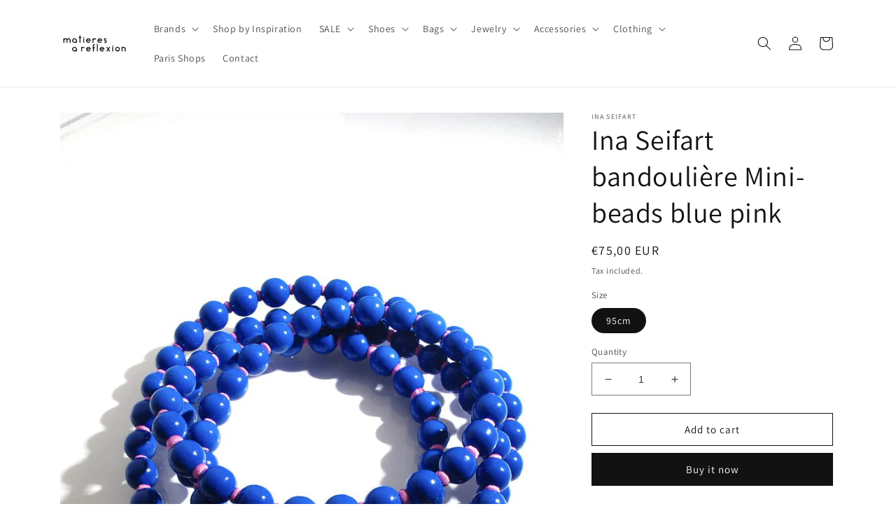

--- FILE ---
content_type: text/html; charset=utf-8
request_url: https://shop.matieresareflexion.com/en/products/ina-siefart-bandouliere-mini-beads-blue-pink
body_size: 29762
content:
<!doctype html>
<html class="no-js" lang="en">
  <head>
    <meta charset="utf-8">
    <meta http-equiv="X-UA-Compatible" content="IE=edge">
    <meta name="viewport" content="width=device-width,initial-scale=1">
    <meta name="theme-color" content="">
    <link rel="canonical" href="https://shop.matieresareflexion.com/en/products/ina-siefart-bandouliere-mini-beads-blue-pink">
    <link rel="preconnect" href="https://cdn.shopify.com" crossorigin><link rel="preconnect" href="https://fonts.shopifycdn.com" crossorigin><title>
      Ina Seifart bandoulière Mini-beads blue pink
 &ndash; matieresareflexion</title>

    
      <meta name="description" content="Bandoulières pour iphone ou pochette de la designer Berlinoise Ina Seifart.Perles en bois de couleur.[Longueur : 95cm][Fabriqué par Ina Seifart à Berlin]">
    

    

<meta property="og:site_name" content="matieresareflexion">
<meta property="og:url" content="https://shop.matieresareflexion.com/en/products/ina-siefart-bandouliere-mini-beads-blue-pink">
<meta property="og:title" content="Ina Seifart bandoulière Mini-beads blue pink">
<meta property="og:type" content="product">
<meta property="og:description" content="Bandoulières pour iphone ou pochette de la designer Berlinoise Ina Seifart.Perles en bois de couleur.[Longueur : 95cm][Fabriqué par Ina Seifart à Berlin]"><meta property="og:image" content="http://shop.matieresareflexion.com/cdn/shop/files/INA-SEIFART-BANDOULIERE-MINIBALLS-BLEU-ROSE-1.jpg?v=1704027528">
  <meta property="og:image:secure_url" content="https://shop.matieresareflexion.com/cdn/shop/files/INA-SEIFART-BANDOULIERE-MINIBALLS-BLEU-ROSE-1.jpg?v=1704027528">
  <meta property="og:image:width" content="1000">
  <meta property="og:image:height" content="1500"><meta property="og:price:amount" content="75,00">
  <meta property="og:price:currency" content="EUR"><meta name="twitter:card" content="summary_large_image">
<meta name="twitter:title" content="Ina Seifart bandoulière Mini-beads blue pink">
<meta name="twitter:description" content="Bandoulières pour iphone ou pochette de la designer Berlinoise Ina Seifart.Perles en bois de couleur.[Longueur : 95cm][Fabriqué par Ina Seifart à Berlin]">


    <script src="//shop.matieresareflexion.com/cdn/shop/t/1/assets/global.js?v=24850326154503943211657204712" defer="defer"></script>
    <script>window.performance && window.performance.mark && window.performance.mark('shopify.content_for_header.start');</script><meta id="shopify-digital-wallet" name="shopify-digital-wallet" content="/61332586646/digital_wallets/dialog">
<link rel="alternate" hreflang="x-default" href="https://shop.matieresareflexion.com/products/ina-siefart-bandouliere-mini-beads-blue-pink">
<link rel="alternate" hreflang="fr" href="https://shop.matieresareflexion.com/products/ina-siefart-bandouliere-mini-beads-blue-pink">
<link rel="alternate" hreflang="en" href="https://shop.matieresareflexion.com/en/products/ina-siefart-bandouliere-mini-beads-blue-pink">
<link rel="alternate" type="application/json+oembed" href="https://shop.matieresareflexion.com/en/products/ina-siefart-bandouliere-mini-beads-blue-pink.oembed">
<script async="async" src="/checkouts/internal/preloads.js?locale=en-FR"></script>
<script id="shopify-features" type="application/json">{"accessToken":"0b0506b7a1b12a0dad01d249481c291d","betas":["rich-media-storefront-analytics"],"domain":"shop.matieresareflexion.com","predictiveSearch":true,"shopId":61332586646,"locale":"en"}</script>
<script>var Shopify = Shopify || {};
Shopify.shop = "matieresareflexion.myshopify.com";
Shopify.locale = "en";
Shopify.currency = {"active":"EUR","rate":"1.0"};
Shopify.country = "FR";
Shopify.theme = {"name":"Dawn","id":130204598422,"schema_name":"Dawn","schema_version":"6.0.2","theme_store_id":887,"role":"main"};
Shopify.theme.handle = "null";
Shopify.theme.style = {"id":null,"handle":null};
Shopify.cdnHost = "shop.matieresareflexion.com/cdn";
Shopify.routes = Shopify.routes || {};
Shopify.routes.root = "/en/";</script>
<script type="module">!function(o){(o.Shopify=o.Shopify||{}).modules=!0}(window);</script>
<script>!function(o){function n(){var o=[];function n(){o.push(Array.prototype.slice.apply(arguments))}return n.q=o,n}var t=o.Shopify=o.Shopify||{};t.loadFeatures=n(),t.autoloadFeatures=n()}(window);</script>
<script id="shop-js-analytics" type="application/json">{"pageType":"product"}</script>
<script defer="defer" async type="module" src="//shop.matieresareflexion.com/cdn/shopifycloud/shop-js/modules/v2/client.init-shop-cart-sync_BT-GjEfc.en.esm.js"></script>
<script defer="defer" async type="module" src="//shop.matieresareflexion.com/cdn/shopifycloud/shop-js/modules/v2/chunk.common_D58fp_Oc.esm.js"></script>
<script defer="defer" async type="module" src="//shop.matieresareflexion.com/cdn/shopifycloud/shop-js/modules/v2/chunk.modal_xMitdFEc.esm.js"></script>
<script type="module">
  await import("//shop.matieresareflexion.com/cdn/shopifycloud/shop-js/modules/v2/client.init-shop-cart-sync_BT-GjEfc.en.esm.js");
await import("//shop.matieresareflexion.com/cdn/shopifycloud/shop-js/modules/v2/chunk.common_D58fp_Oc.esm.js");
await import("//shop.matieresareflexion.com/cdn/shopifycloud/shop-js/modules/v2/chunk.modal_xMitdFEc.esm.js");

  window.Shopify.SignInWithShop?.initShopCartSync?.({"fedCMEnabled":true,"windoidEnabled":true});

</script>
<script id="__st">var __st={"a":61332586646,"offset":3600,"reqid":"3275fee4-629d-431b-a8f5-611284221b6b-1769249981","pageurl":"shop.matieresareflexion.com\/en\/products\/ina-siefart-bandouliere-mini-beads-blue-pink","u":"1b39093bb369","p":"product","rtyp":"product","rid":8652413993298};</script>
<script>window.ShopifyPaypalV4VisibilityTracking = true;</script>
<script id="captcha-bootstrap">!function(){'use strict';const t='contact',e='account',n='new_comment',o=[[t,t],['blogs',n],['comments',n],[t,'customer']],c=[[e,'customer_login'],[e,'guest_login'],[e,'recover_customer_password'],[e,'create_customer']],r=t=>t.map((([t,e])=>`form[action*='/${t}']:not([data-nocaptcha='true']) input[name='form_type'][value='${e}']`)).join(','),a=t=>()=>t?[...document.querySelectorAll(t)].map((t=>t.form)):[];function s(){const t=[...o],e=r(t);return a(e)}const i='password',u='form_key',d=['recaptcha-v3-token','g-recaptcha-response','h-captcha-response',i],f=()=>{try{return window.sessionStorage}catch{return}},m='__shopify_v',_=t=>t.elements[u];function p(t,e,n=!1){try{const o=window.sessionStorage,c=JSON.parse(o.getItem(e)),{data:r}=function(t){const{data:e,action:n}=t;return t[m]||n?{data:e,action:n}:{data:t,action:n}}(c);for(const[e,n]of Object.entries(r))t.elements[e]&&(t.elements[e].value=n);n&&o.removeItem(e)}catch(o){console.error('form repopulation failed',{error:o})}}const l='form_type',E='cptcha';function T(t){t.dataset[E]=!0}const w=window,h=w.document,L='Shopify',v='ce_forms',y='captcha';let A=!1;((t,e)=>{const n=(g='f06e6c50-85a8-45c8-87d0-21a2b65856fe',I='https://cdn.shopify.com/shopifycloud/storefront-forms-hcaptcha/ce_storefront_forms_captcha_hcaptcha.v1.5.2.iife.js',D={infoText:'Protected by hCaptcha',privacyText:'Privacy',termsText:'Terms'},(t,e,n)=>{const o=w[L][v],c=o.bindForm;if(c)return c(t,g,e,D).then(n);var r;o.q.push([[t,g,e,D],n]),r=I,A||(h.body.append(Object.assign(h.createElement('script'),{id:'captcha-provider',async:!0,src:r})),A=!0)});var g,I,D;w[L]=w[L]||{},w[L][v]=w[L][v]||{},w[L][v].q=[],w[L][y]=w[L][y]||{},w[L][y].protect=function(t,e){n(t,void 0,e),T(t)},Object.freeze(w[L][y]),function(t,e,n,w,h,L){const[v,y,A,g]=function(t,e,n){const i=e?o:[],u=t?c:[],d=[...i,...u],f=r(d),m=r(i),_=r(d.filter((([t,e])=>n.includes(e))));return[a(f),a(m),a(_),s()]}(w,h,L),I=t=>{const e=t.target;return e instanceof HTMLFormElement?e:e&&e.form},D=t=>v().includes(t);t.addEventListener('submit',(t=>{const e=I(t);if(!e)return;const n=D(e)&&!e.dataset.hcaptchaBound&&!e.dataset.recaptchaBound,o=_(e),c=g().includes(e)&&(!o||!o.value);(n||c)&&t.preventDefault(),c&&!n&&(function(t){try{if(!f())return;!function(t){const e=f();if(!e)return;const n=_(t);if(!n)return;const o=n.value;o&&e.removeItem(o)}(t);const e=Array.from(Array(32),(()=>Math.random().toString(36)[2])).join('');!function(t,e){_(t)||t.append(Object.assign(document.createElement('input'),{type:'hidden',name:u})),t.elements[u].value=e}(t,e),function(t,e){const n=f();if(!n)return;const o=[...t.querySelectorAll(`input[type='${i}']`)].map((({name:t})=>t)),c=[...d,...o],r={};for(const[a,s]of new FormData(t).entries())c.includes(a)||(r[a]=s);n.setItem(e,JSON.stringify({[m]:1,action:t.action,data:r}))}(t,e)}catch(e){console.error('failed to persist form',e)}}(e),e.submit())}));const S=(t,e)=>{t&&!t.dataset[E]&&(n(t,e.some((e=>e===t))),T(t))};for(const o of['focusin','change'])t.addEventListener(o,(t=>{const e=I(t);D(e)&&S(e,y())}));const B=e.get('form_key'),M=e.get(l),P=B&&M;t.addEventListener('DOMContentLoaded',(()=>{const t=y();if(P)for(const e of t)e.elements[l].value===M&&p(e,B);[...new Set([...A(),...v().filter((t=>'true'===t.dataset.shopifyCaptcha))])].forEach((e=>S(e,t)))}))}(h,new URLSearchParams(w.location.search),n,t,e,['guest_login'])})(!0,!0)}();</script>
<script integrity="sha256-4kQ18oKyAcykRKYeNunJcIwy7WH5gtpwJnB7kiuLZ1E=" data-source-attribution="shopify.loadfeatures" defer="defer" src="//shop.matieresareflexion.com/cdn/shopifycloud/storefront/assets/storefront/load_feature-a0a9edcb.js" crossorigin="anonymous"></script>
<script data-source-attribution="shopify.dynamic_checkout.dynamic.init">var Shopify=Shopify||{};Shopify.PaymentButton=Shopify.PaymentButton||{isStorefrontPortableWallets:!0,init:function(){window.Shopify.PaymentButton.init=function(){};var t=document.createElement("script");t.src="https://shop.matieresareflexion.com/cdn/shopifycloud/portable-wallets/latest/portable-wallets.en.js",t.type="module",document.head.appendChild(t)}};
</script>
<script data-source-attribution="shopify.dynamic_checkout.buyer_consent">
  function portableWalletsHideBuyerConsent(e){var t=document.getElementById("shopify-buyer-consent"),n=document.getElementById("shopify-subscription-policy-button");t&&n&&(t.classList.add("hidden"),t.setAttribute("aria-hidden","true"),n.removeEventListener("click",e))}function portableWalletsShowBuyerConsent(e){var t=document.getElementById("shopify-buyer-consent"),n=document.getElementById("shopify-subscription-policy-button");t&&n&&(t.classList.remove("hidden"),t.removeAttribute("aria-hidden"),n.addEventListener("click",e))}window.Shopify?.PaymentButton&&(window.Shopify.PaymentButton.hideBuyerConsent=portableWalletsHideBuyerConsent,window.Shopify.PaymentButton.showBuyerConsent=portableWalletsShowBuyerConsent);
</script>
<script>
  function portableWalletsCleanup(e){e&&e.src&&console.error("Failed to load portable wallets script "+e.src);var t=document.querySelectorAll("shopify-accelerated-checkout .shopify-payment-button__skeleton, shopify-accelerated-checkout-cart .wallet-cart-button__skeleton"),e=document.getElementById("shopify-buyer-consent");for(let e=0;e<t.length;e++)t[e].remove();e&&e.remove()}function portableWalletsNotLoadedAsModule(e){e instanceof ErrorEvent&&"string"==typeof e.message&&e.message.includes("import.meta")&&"string"==typeof e.filename&&e.filename.includes("portable-wallets")&&(window.removeEventListener("error",portableWalletsNotLoadedAsModule),window.Shopify.PaymentButton.failedToLoad=e,"loading"===document.readyState?document.addEventListener("DOMContentLoaded",window.Shopify.PaymentButton.init):window.Shopify.PaymentButton.init())}window.addEventListener("error",portableWalletsNotLoadedAsModule);
</script>

<script type="module" src="https://shop.matieresareflexion.com/cdn/shopifycloud/portable-wallets/latest/portable-wallets.en.js" onError="portableWalletsCleanup(this)" crossorigin="anonymous"></script>
<script nomodule>
  document.addEventListener("DOMContentLoaded", portableWalletsCleanup);
</script>

<link id="shopify-accelerated-checkout-styles" rel="stylesheet" media="screen" href="https://shop.matieresareflexion.com/cdn/shopifycloud/portable-wallets/latest/accelerated-checkout-backwards-compat.css" crossorigin="anonymous">
<style id="shopify-accelerated-checkout-cart">
        #shopify-buyer-consent {
  margin-top: 1em;
  display: inline-block;
  width: 100%;
}

#shopify-buyer-consent.hidden {
  display: none;
}

#shopify-subscription-policy-button {
  background: none;
  border: none;
  padding: 0;
  text-decoration: underline;
  font-size: inherit;
  cursor: pointer;
}

#shopify-subscription-policy-button::before {
  box-shadow: none;
}

      </style>
<script id="sections-script" data-sections="product-recommendations,header,footer" defer="defer" src="//shop.matieresareflexion.com/cdn/shop/t/1/compiled_assets/scripts.js?v=1089"></script>
<script>window.performance && window.performance.mark && window.performance.mark('shopify.content_for_header.end');</script>


    <style data-shopify>
      @font-face {
  font-family: Assistant;
  font-weight: 400;
  font-style: normal;
  font-display: swap;
  src: url("//shop.matieresareflexion.com/cdn/fonts/assistant/assistant_n4.9120912a469cad1cc292572851508ca49d12e768.woff2") format("woff2"),
       url("//shop.matieresareflexion.com/cdn/fonts/assistant/assistant_n4.6e9875ce64e0fefcd3f4446b7ec9036b3ddd2985.woff") format("woff");
}

      @font-face {
  font-family: Assistant;
  font-weight: 700;
  font-style: normal;
  font-display: swap;
  src: url("//shop.matieresareflexion.com/cdn/fonts/assistant/assistant_n7.bf44452348ec8b8efa3aa3068825305886b1c83c.woff2") format("woff2"),
       url("//shop.matieresareflexion.com/cdn/fonts/assistant/assistant_n7.0c887fee83f6b3bda822f1150b912c72da0f7b64.woff") format("woff");
}

      
      
      @font-face {
  font-family: Assistant;
  font-weight: 400;
  font-style: normal;
  font-display: swap;
  src: url("//shop.matieresareflexion.com/cdn/fonts/assistant/assistant_n4.9120912a469cad1cc292572851508ca49d12e768.woff2") format("woff2"),
       url("//shop.matieresareflexion.com/cdn/fonts/assistant/assistant_n4.6e9875ce64e0fefcd3f4446b7ec9036b3ddd2985.woff") format("woff");
}


      :root {
        --font-body-family: Assistant, sans-serif;
        --font-body-style: normal;
        --font-body-weight: 400;
        --font-body-weight-bold: 700;

        --font-heading-family: Assistant, sans-serif;
        --font-heading-style: normal;
        --font-heading-weight: 400;

        --font-body-scale: 1.0;
        --font-heading-scale: 1.0;

        --color-base-text: 18, 18, 18;
        --color-shadow: 18, 18, 18;
        --color-base-background-1: 255, 255, 255;
        --color-base-background-2: 243, 243, 243;
        --color-base-solid-button-labels: 255, 255, 255;
        --color-base-outline-button-labels: 18, 18, 18;
        --color-base-accent-1: 18, 18, 18;
        --color-base-accent-2: 51, 79, 180;
        --payment-terms-background-color: #ffffff;

        --gradient-base-background-1: #ffffff;
        --gradient-base-background-2: #f3f3f3;
        --gradient-base-accent-1: #121212;
        --gradient-base-accent-2: #334fb4;

        --media-padding: px;
        --media-border-opacity: 0.05;
        --media-border-width: 0px;
        --media-radius: 0px;
        --media-shadow-opacity: 0.0;
        --media-shadow-horizontal-offset: 0px;
        --media-shadow-vertical-offset: 4px;
        --media-shadow-blur-radius: 5px;
        --media-shadow-visible: 0;

        --page-width: 120rem;
        --page-width-margin: 0rem;

        --card-image-padding: 0.0rem;
        --card-corner-radius: 0.0rem;
        --card-text-alignment: left;
        --card-border-width: 0.0rem;
        --card-border-opacity: 0.1;
        --card-shadow-opacity: 0.0;
        --card-shadow-visible: 0;
        --card-shadow-horizontal-offset: 0.0rem;
        --card-shadow-vertical-offset: 0.4rem;
        --card-shadow-blur-radius: 0.5rem;

        --badge-corner-radius: 4.0rem;

        --popup-border-width: 1px;
        --popup-border-opacity: 0.1;
        --popup-corner-radius: 0px;
        --popup-shadow-opacity: 0.0;
        --popup-shadow-horizontal-offset: 0px;
        --popup-shadow-vertical-offset: 4px;
        --popup-shadow-blur-radius: 5px;

        --drawer-border-width: 1px;
        --drawer-border-opacity: 0.1;
        --drawer-shadow-opacity: 0.0;
        --drawer-shadow-horizontal-offset: 0px;
        --drawer-shadow-vertical-offset: 4px;
        --drawer-shadow-blur-radius: 5px;

        --spacing-sections-desktop: 0px;
        --spacing-sections-mobile: 0px;

        --grid-desktop-vertical-spacing: 8px;
        --grid-desktop-horizontal-spacing: 8px;
        --grid-mobile-vertical-spacing: 4px;
        --grid-mobile-horizontal-spacing: 4px;

        --text-boxes-border-opacity: 0.1;
        --text-boxes-border-width: 0px;
        --text-boxes-radius: 0px;
        --text-boxes-shadow-opacity: 0.0;
        --text-boxes-shadow-visible: 0;
        --text-boxes-shadow-horizontal-offset: 0px;
        --text-boxes-shadow-vertical-offset: 4px;
        --text-boxes-shadow-blur-radius: 5px;

        --buttons-radius: 0px;
        --buttons-radius-outset: 0px;
        --buttons-border-width: 1px;
        --buttons-border-opacity: 1.0;
        --buttons-shadow-opacity: 0.0;
        --buttons-shadow-visible: 0;
        --buttons-shadow-horizontal-offset: 0px;
        --buttons-shadow-vertical-offset: 4px;
        --buttons-shadow-blur-radius: 5px;
        --buttons-border-offset: 0px;

        --inputs-radius: 0px;
        --inputs-border-width: 1px;
        --inputs-border-opacity: 0.55;
        --inputs-shadow-opacity: 0.0;
        --inputs-shadow-horizontal-offset: 0px;
        --inputs-margin-offset: 0px;
        --inputs-shadow-vertical-offset: 4px;
        --inputs-shadow-blur-radius: 5px;
        --inputs-radius-outset: 0px;

        --variant-pills-radius: 40px;
        --variant-pills-border-width: 1px;
        --variant-pills-border-opacity: 0.55;
        --variant-pills-shadow-opacity: 0.0;
        --variant-pills-shadow-horizontal-offset: 0px;
        --variant-pills-shadow-vertical-offset: 4px;
        --variant-pills-shadow-blur-radius: 5px;
      }

      *,
      *::before,
      *::after {
        box-sizing: inherit;
      }

      html {
        box-sizing: border-box;
        font-size: calc(var(--font-body-scale) * 62.5%);
        height: 100%;
      }

      body {
        display: grid;
        grid-template-rows: auto auto 1fr auto;
        grid-template-columns: 100%;
        min-height: 100%;
        margin: 0;
        font-size: 1.5rem;
        letter-spacing: 0.06rem;
        line-height: calc(1 + 0.8 / var(--font-body-scale));
        font-family: var(--font-body-family);
        font-style: var(--font-body-style);
        font-weight: var(--font-body-weight);
      }

      @media screen and (min-width: 750px) {
        body {
          font-size: 1.6rem;
        }
      }
    </style>

    <link href="//shop.matieresareflexion.com/cdn/shop/t/1/assets/base.css?v=19666067365360246481657204730" rel="stylesheet" type="text/css" media="all" />
<link rel="preload" as="font" href="//shop.matieresareflexion.com/cdn/fonts/assistant/assistant_n4.9120912a469cad1cc292572851508ca49d12e768.woff2" type="font/woff2" crossorigin><link rel="preload" as="font" href="//shop.matieresareflexion.com/cdn/fonts/assistant/assistant_n4.9120912a469cad1cc292572851508ca49d12e768.woff2" type="font/woff2" crossorigin><link rel="stylesheet" href="//shop.matieresareflexion.com/cdn/shop/t/1/assets/component-predictive-search.css?v=165644661289088488651657204708" media="print" onload="this.media='all'"><script>document.documentElement.className = document.documentElement.className.replace('no-js', 'js');
    if (Shopify.designMode) {
      document.documentElement.classList.add('shopify-design-mode');
    }
    </script>
  <link href="https://monorail-edge.shopifysvc.com" rel="dns-prefetch">
<script>(function(){if ("sendBeacon" in navigator && "performance" in window) {try {var session_token_from_headers = performance.getEntriesByType('navigation')[0].serverTiming.find(x => x.name == '_s').description;} catch {var session_token_from_headers = undefined;}var session_cookie_matches = document.cookie.match(/_shopify_s=([^;]*)/);var session_token_from_cookie = session_cookie_matches && session_cookie_matches.length === 2 ? session_cookie_matches[1] : "";var session_token = session_token_from_headers || session_token_from_cookie || "";function handle_abandonment_event(e) {var entries = performance.getEntries().filter(function(entry) {return /monorail-edge.shopifysvc.com/.test(entry.name);});if (!window.abandonment_tracked && entries.length === 0) {window.abandonment_tracked = true;var currentMs = Date.now();var navigation_start = performance.timing.navigationStart;var payload = {shop_id: 61332586646,url: window.location.href,navigation_start,duration: currentMs - navigation_start,session_token,page_type: "product"};window.navigator.sendBeacon("https://monorail-edge.shopifysvc.com/v1/produce", JSON.stringify({schema_id: "online_store_buyer_site_abandonment/1.1",payload: payload,metadata: {event_created_at_ms: currentMs,event_sent_at_ms: currentMs}}));}}window.addEventListener('pagehide', handle_abandonment_event);}}());</script>
<script id="web-pixels-manager-setup">(function e(e,d,r,n,o){if(void 0===o&&(o={}),!Boolean(null===(a=null===(i=window.Shopify)||void 0===i?void 0:i.analytics)||void 0===a?void 0:a.replayQueue)){var i,a;window.Shopify=window.Shopify||{};var t=window.Shopify;t.analytics=t.analytics||{};var s=t.analytics;s.replayQueue=[],s.publish=function(e,d,r){return s.replayQueue.push([e,d,r]),!0};try{self.performance.mark("wpm:start")}catch(e){}var l=function(){var e={modern:/Edge?\/(1{2}[4-9]|1[2-9]\d|[2-9]\d{2}|\d{4,})\.\d+(\.\d+|)|Firefox\/(1{2}[4-9]|1[2-9]\d|[2-9]\d{2}|\d{4,})\.\d+(\.\d+|)|Chrom(ium|e)\/(9{2}|\d{3,})\.\d+(\.\d+|)|(Maci|X1{2}).+ Version\/(15\.\d+|(1[6-9]|[2-9]\d|\d{3,})\.\d+)([,.]\d+|)( \(\w+\)|)( Mobile\/\w+|) Safari\/|Chrome.+OPR\/(9{2}|\d{3,})\.\d+\.\d+|(CPU[ +]OS|iPhone[ +]OS|CPU[ +]iPhone|CPU IPhone OS|CPU iPad OS)[ +]+(15[._]\d+|(1[6-9]|[2-9]\d|\d{3,})[._]\d+)([._]\d+|)|Android:?[ /-](13[3-9]|1[4-9]\d|[2-9]\d{2}|\d{4,})(\.\d+|)(\.\d+|)|Android.+Firefox\/(13[5-9]|1[4-9]\d|[2-9]\d{2}|\d{4,})\.\d+(\.\d+|)|Android.+Chrom(ium|e)\/(13[3-9]|1[4-9]\d|[2-9]\d{2}|\d{4,})\.\d+(\.\d+|)|SamsungBrowser\/([2-9]\d|\d{3,})\.\d+/,legacy:/Edge?\/(1[6-9]|[2-9]\d|\d{3,})\.\d+(\.\d+|)|Firefox\/(5[4-9]|[6-9]\d|\d{3,})\.\d+(\.\d+|)|Chrom(ium|e)\/(5[1-9]|[6-9]\d|\d{3,})\.\d+(\.\d+|)([\d.]+$|.*Safari\/(?![\d.]+ Edge\/[\d.]+$))|(Maci|X1{2}).+ Version\/(10\.\d+|(1[1-9]|[2-9]\d|\d{3,})\.\d+)([,.]\d+|)( \(\w+\)|)( Mobile\/\w+|) Safari\/|Chrome.+OPR\/(3[89]|[4-9]\d|\d{3,})\.\d+\.\d+|(CPU[ +]OS|iPhone[ +]OS|CPU[ +]iPhone|CPU IPhone OS|CPU iPad OS)[ +]+(10[._]\d+|(1[1-9]|[2-9]\d|\d{3,})[._]\d+)([._]\d+|)|Android:?[ /-](13[3-9]|1[4-9]\d|[2-9]\d{2}|\d{4,})(\.\d+|)(\.\d+|)|Mobile Safari.+OPR\/([89]\d|\d{3,})\.\d+\.\d+|Android.+Firefox\/(13[5-9]|1[4-9]\d|[2-9]\d{2}|\d{4,})\.\d+(\.\d+|)|Android.+Chrom(ium|e)\/(13[3-9]|1[4-9]\d|[2-9]\d{2}|\d{4,})\.\d+(\.\d+|)|Android.+(UC? ?Browser|UCWEB|U3)[ /]?(15\.([5-9]|\d{2,})|(1[6-9]|[2-9]\d|\d{3,})\.\d+)\.\d+|SamsungBrowser\/(5\.\d+|([6-9]|\d{2,})\.\d+)|Android.+MQ{2}Browser\/(14(\.(9|\d{2,})|)|(1[5-9]|[2-9]\d|\d{3,})(\.\d+|))(\.\d+|)|K[Aa][Ii]OS\/(3\.\d+|([4-9]|\d{2,})\.\d+)(\.\d+|)/},d=e.modern,r=e.legacy,n=navigator.userAgent;return n.match(d)?"modern":n.match(r)?"legacy":"unknown"}(),u="modern"===l?"modern":"legacy",c=(null!=n?n:{modern:"",legacy:""})[u],f=function(e){return[e.baseUrl,"/wpm","/b",e.hashVersion,"modern"===e.buildTarget?"m":"l",".js"].join("")}({baseUrl:d,hashVersion:r,buildTarget:u}),m=function(e){var d=e.version,r=e.bundleTarget,n=e.surface,o=e.pageUrl,i=e.monorailEndpoint;return{emit:function(e){var a=e.status,t=e.errorMsg,s=(new Date).getTime(),l=JSON.stringify({metadata:{event_sent_at_ms:s},events:[{schema_id:"web_pixels_manager_load/3.1",payload:{version:d,bundle_target:r,page_url:o,status:a,surface:n,error_msg:t},metadata:{event_created_at_ms:s}}]});if(!i)return console&&console.warn&&console.warn("[Web Pixels Manager] No Monorail endpoint provided, skipping logging."),!1;try{return self.navigator.sendBeacon.bind(self.navigator)(i,l)}catch(e){}var u=new XMLHttpRequest;try{return u.open("POST",i,!0),u.setRequestHeader("Content-Type","text/plain"),u.send(l),!0}catch(e){return console&&console.warn&&console.warn("[Web Pixels Manager] Got an unhandled error while logging to Monorail."),!1}}}}({version:r,bundleTarget:l,surface:e.surface,pageUrl:self.location.href,monorailEndpoint:e.monorailEndpoint});try{o.browserTarget=l,function(e){var d=e.src,r=e.async,n=void 0===r||r,o=e.onload,i=e.onerror,a=e.sri,t=e.scriptDataAttributes,s=void 0===t?{}:t,l=document.createElement("script"),u=document.querySelector("head"),c=document.querySelector("body");if(l.async=n,l.src=d,a&&(l.integrity=a,l.crossOrigin="anonymous"),s)for(var f in s)if(Object.prototype.hasOwnProperty.call(s,f))try{l.dataset[f]=s[f]}catch(e){}if(o&&l.addEventListener("load",o),i&&l.addEventListener("error",i),u)u.appendChild(l);else{if(!c)throw new Error("Did not find a head or body element to append the script");c.appendChild(l)}}({src:f,async:!0,onload:function(){if(!function(){var e,d;return Boolean(null===(d=null===(e=window.Shopify)||void 0===e?void 0:e.analytics)||void 0===d?void 0:d.initialized)}()){var d=window.webPixelsManager.init(e)||void 0;if(d){var r=window.Shopify.analytics;r.replayQueue.forEach((function(e){var r=e[0],n=e[1],o=e[2];d.publishCustomEvent(r,n,o)})),r.replayQueue=[],r.publish=d.publishCustomEvent,r.visitor=d.visitor,r.initialized=!0}}},onerror:function(){return m.emit({status:"failed",errorMsg:"".concat(f," has failed to load")})},sri:function(e){var d=/^sha384-[A-Za-z0-9+/=]+$/;return"string"==typeof e&&d.test(e)}(c)?c:"",scriptDataAttributes:o}),m.emit({status:"loading"})}catch(e){m.emit({status:"failed",errorMsg:(null==e?void 0:e.message)||"Unknown error"})}}})({shopId: 61332586646,storefrontBaseUrl: "https://shop.matieresareflexion.com",extensionsBaseUrl: "https://extensions.shopifycdn.com/cdn/shopifycloud/web-pixels-manager",monorailEndpoint: "https://monorail-edge.shopifysvc.com/unstable/produce_batch",surface: "storefront-renderer",enabledBetaFlags: ["2dca8a86"],webPixelsConfigList: [{"id":"shopify-app-pixel","configuration":"{}","eventPayloadVersion":"v1","runtimeContext":"STRICT","scriptVersion":"0450","apiClientId":"shopify-pixel","type":"APP","privacyPurposes":["ANALYTICS","MARKETING"]},{"id":"shopify-custom-pixel","eventPayloadVersion":"v1","runtimeContext":"LAX","scriptVersion":"0450","apiClientId":"shopify-pixel","type":"CUSTOM","privacyPurposes":["ANALYTICS","MARKETING"]}],isMerchantRequest: false,initData: {"shop":{"name":"matieresareflexion","paymentSettings":{"currencyCode":"EUR"},"myshopifyDomain":"matieresareflexion.myshopify.com","countryCode":"FR","storefrontUrl":"https:\/\/shop.matieresareflexion.com\/en"},"customer":null,"cart":null,"checkout":null,"productVariants":[{"price":{"amount":75.0,"currencyCode":"EUR"},"product":{"title":"Ina Seifart bandoulière Mini-beads blue pink","vendor":"INA SEIFART","id":"8652413993298","untranslatedTitle":"Ina Seifart bandoulière Mini-beads blue pink","url":"\/en\/products\/ina-siefart-bandouliere-mini-beads-blue-pink","type":"Bandoulières"},"id":"47302767411538","image":{"src":"\/\/shop.matieresareflexion.com\/cdn\/shop\/files\/INA-SEIFART-BANDOULIERE-MINIBALLS-BLEU-ROSE-1.jpg?v=1704027528"},"sku":"IS-MIBE-BP","title":"95cm","untranslatedTitle":"95cm"}],"purchasingCompany":null},},"https://shop.matieresareflexion.com/cdn","fcfee988w5aeb613cpc8e4bc33m6693e112",{"modern":"","legacy":""},{"shopId":"61332586646","storefrontBaseUrl":"https:\/\/shop.matieresareflexion.com","extensionBaseUrl":"https:\/\/extensions.shopifycdn.com\/cdn\/shopifycloud\/web-pixels-manager","surface":"storefront-renderer","enabledBetaFlags":"[\"2dca8a86\"]","isMerchantRequest":"false","hashVersion":"fcfee988w5aeb613cpc8e4bc33m6693e112","publish":"custom","events":"[[\"page_viewed\",{}],[\"product_viewed\",{\"productVariant\":{\"price\":{\"amount\":75.0,\"currencyCode\":\"EUR\"},\"product\":{\"title\":\"Ina Seifart bandoulière Mini-beads blue pink\",\"vendor\":\"INA SEIFART\",\"id\":\"8652413993298\",\"untranslatedTitle\":\"Ina Seifart bandoulière Mini-beads blue pink\",\"url\":\"\/en\/products\/ina-siefart-bandouliere-mini-beads-blue-pink\",\"type\":\"Bandoulières\"},\"id\":\"47302767411538\",\"image\":{\"src\":\"\/\/shop.matieresareflexion.com\/cdn\/shop\/files\/INA-SEIFART-BANDOULIERE-MINIBALLS-BLEU-ROSE-1.jpg?v=1704027528\"},\"sku\":\"IS-MIBE-BP\",\"title\":\"95cm\",\"untranslatedTitle\":\"95cm\"}}]]"});</script><script>
  window.ShopifyAnalytics = window.ShopifyAnalytics || {};
  window.ShopifyAnalytics.meta = window.ShopifyAnalytics.meta || {};
  window.ShopifyAnalytics.meta.currency = 'EUR';
  var meta = {"product":{"id":8652413993298,"gid":"gid:\/\/shopify\/Product\/8652413993298","vendor":"INA SEIFART","type":"Bandoulières","handle":"ina-siefart-bandouliere-mini-beads-blue-pink","variants":[{"id":47302767411538,"price":7500,"name":"Ina Seifart bandoulière Mini-beads blue pink - 95cm","public_title":"95cm","sku":"IS-MIBE-BP"}],"remote":false},"page":{"pageType":"product","resourceType":"product","resourceId":8652413993298,"requestId":"3275fee4-629d-431b-a8f5-611284221b6b-1769249981"}};
  for (var attr in meta) {
    window.ShopifyAnalytics.meta[attr] = meta[attr];
  }
</script>
<script class="analytics">
  (function () {
    var customDocumentWrite = function(content) {
      var jquery = null;

      if (window.jQuery) {
        jquery = window.jQuery;
      } else if (window.Checkout && window.Checkout.$) {
        jquery = window.Checkout.$;
      }

      if (jquery) {
        jquery('body').append(content);
      }
    };

    var hasLoggedConversion = function(token) {
      if (token) {
        return document.cookie.indexOf('loggedConversion=' + token) !== -1;
      }
      return false;
    }

    var setCookieIfConversion = function(token) {
      if (token) {
        var twoMonthsFromNow = new Date(Date.now());
        twoMonthsFromNow.setMonth(twoMonthsFromNow.getMonth() + 2);

        document.cookie = 'loggedConversion=' + token + '; expires=' + twoMonthsFromNow;
      }
    }

    var trekkie = window.ShopifyAnalytics.lib = window.trekkie = window.trekkie || [];
    if (trekkie.integrations) {
      return;
    }
    trekkie.methods = [
      'identify',
      'page',
      'ready',
      'track',
      'trackForm',
      'trackLink'
    ];
    trekkie.factory = function(method) {
      return function() {
        var args = Array.prototype.slice.call(arguments);
        args.unshift(method);
        trekkie.push(args);
        return trekkie;
      };
    };
    for (var i = 0; i < trekkie.methods.length; i++) {
      var key = trekkie.methods[i];
      trekkie[key] = trekkie.factory(key);
    }
    trekkie.load = function(config) {
      trekkie.config = config || {};
      trekkie.config.initialDocumentCookie = document.cookie;
      var first = document.getElementsByTagName('script')[0];
      var script = document.createElement('script');
      script.type = 'text/javascript';
      script.onerror = function(e) {
        var scriptFallback = document.createElement('script');
        scriptFallback.type = 'text/javascript';
        scriptFallback.onerror = function(error) {
                var Monorail = {
      produce: function produce(monorailDomain, schemaId, payload) {
        var currentMs = new Date().getTime();
        var event = {
          schema_id: schemaId,
          payload: payload,
          metadata: {
            event_created_at_ms: currentMs,
            event_sent_at_ms: currentMs
          }
        };
        return Monorail.sendRequest("https://" + monorailDomain + "/v1/produce", JSON.stringify(event));
      },
      sendRequest: function sendRequest(endpointUrl, payload) {
        // Try the sendBeacon API
        if (window && window.navigator && typeof window.navigator.sendBeacon === 'function' && typeof window.Blob === 'function' && !Monorail.isIos12()) {
          var blobData = new window.Blob([payload], {
            type: 'text/plain'
          });

          if (window.navigator.sendBeacon(endpointUrl, blobData)) {
            return true;
          } // sendBeacon was not successful

        } // XHR beacon

        var xhr = new XMLHttpRequest();

        try {
          xhr.open('POST', endpointUrl);
          xhr.setRequestHeader('Content-Type', 'text/plain');
          xhr.send(payload);
        } catch (e) {
          console.log(e);
        }

        return false;
      },
      isIos12: function isIos12() {
        return window.navigator.userAgent.lastIndexOf('iPhone; CPU iPhone OS 12_') !== -1 || window.navigator.userAgent.lastIndexOf('iPad; CPU OS 12_') !== -1;
      }
    };
    Monorail.produce('monorail-edge.shopifysvc.com',
      'trekkie_storefront_load_errors/1.1',
      {shop_id: 61332586646,
      theme_id: 130204598422,
      app_name: "storefront",
      context_url: window.location.href,
      source_url: "//shop.matieresareflexion.com/cdn/s/trekkie.storefront.8d95595f799fbf7e1d32231b9a28fd43b70c67d3.min.js"});

        };
        scriptFallback.async = true;
        scriptFallback.src = '//shop.matieresareflexion.com/cdn/s/trekkie.storefront.8d95595f799fbf7e1d32231b9a28fd43b70c67d3.min.js';
        first.parentNode.insertBefore(scriptFallback, first);
      };
      script.async = true;
      script.src = '//shop.matieresareflexion.com/cdn/s/trekkie.storefront.8d95595f799fbf7e1d32231b9a28fd43b70c67d3.min.js';
      first.parentNode.insertBefore(script, first);
    };
    trekkie.load(
      {"Trekkie":{"appName":"storefront","development":false,"defaultAttributes":{"shopId":61332586646,"isMerchantRequest":null,"themeId":130204598422,"themeCityHash":"16034813543857595604","contentLanguage":"en","currency":"EUR","eventMetadataId":"5667f798-705a-47aa-990d-919e28dd66d0"},"isServerSideCookieWritingEnabled":true,"monorailRegion":"shop_domain","enabledBetaFlags":["65f19447"]},"Session Attribution":{},"S2S":{"facebookCapiEnabled":false,"source":"trekkie-storefront-renderer","apiClientId":580111}}
    );

    var loaded = false;
    trekkie.ready(function() {
      if (loaded) return;
      loaded = true;

      window.ShopifyAnalytics.lib = window.trekkie;

      var originalDocumentWrite = document.write;
      document.write = customDocumentWrite;
      try { window.ShopifyAnalytics.merchantGoogleAnalytics.call(this); } catch(error) {};
      document.write = originalDocumentWrite;

      window.ShopifyAnalytics.lib.page(null,{"pageType":"product","resourceType":"product","resourceId":8652413993298,"requestId":"3275fee4-629d-431b-a8f5-611284221b6b-1769249981","shopifyEmitted":true});

      var match = window.location.pathname.match(/checkouts\/(.+)\/(thank_you|post_purchase)/)
      var token = match? match[1]: undefined;
      if (!hasLoggedConversion(token)) {
        setCookieIfConversion(token);
        window.ShopifyAnalytics.lib.track("Viewed Product",{"currency":"EUR","variantId":47302767411538,"productId":8652413993298,"productGid":"gid:\/\/shopify\/Product\/8652413993298","name":"Ina Seifart bandoulière Mini-beads blue pink - 95cm","price":"75.00","sku":"IS-MIBE-BP","brand":"INA SEIFART","variant":"95cm","category":"Bandoulières","nonInteraction":true,"remote":false},undefined,undefined,{"shopifyEmitted":true});
      window.ShopifyAnalytics.lib.track("monorail:\/\/trekkie_storefront_viewed_product\/1.1",{"currency":"EUR","variantId":47302767411538,"productId":8652413993298,"productGid":"gid:\/\/shopify\/Product\/8652413993298","name":"Ina Seifart bandoulière Mini-beads blue pink - 95cm","price":"75.00","sku":"IS-MIBE-BP","brand":"INA SEIFART","variant":"95cm","category":"Bandoulières","nonInteraction":true,"remote":false,"referer":"https:\/\/shop.matieresareflexion.com\/en\/products\/ina-siefart-bandouliere-mini-beads-blue-pink"});
      }
    });


        var eventsListenerScript = document.createElement('script');
        eventsListenerScript.async = true;
        eventsListenerScript.src = "//shop.matieresareflexion.com/cdn/shopifycloud/storefront/assets/shop_events_listener-3da45d37.js";
        document.getElementsByTagName('head')[0].appendChild(eventsListenerScript);

})();</script>
<script
  defer
  src="https://shop.matieresareflexion.com/cdn/shopifycloud/perf-kit/shopify-perf-kit-3.0.4.min.js"
  data-application="storefront-renderer"
  data-shop-id="61332586646"
  data-render-region="gcp-us-east1"
  data-page-type="product"
  data-theme-instance-id="130204598422"
  data-theme-name="Dawn"
  data-theme-version="6.0.2"
  data-monorail-region="shop_domain"
  data-resource-timing-sampling-rate="10"
  data-shs="true"
  data-shs-beacon="true"
  data-shs-export-with-fetch="true"
  data-shs-logs-sample-rate="1"
  data-shs-beacon-endpoint="https://shop.matieresareflexion.com/api/collect"
></script>
</head>

  <body class="gradient">
    <a class="skip-to-content-link button visually-hidden" href="#MainContent">
      Skip to content
    </a><div id="shopify-section-announcement-bar" class="shopify-section">
</div>
    <div id="shopify-section-header" class="shopify-section section-header"><link rel="stylesheet" href="//shop.matieresareflexion.com/cdn/shop/t/1/assets/component-list-menu.css?v=151968516119678728991657204716" media="print" onload="this.media='all'">
<link rel="stylesheet" href="//shop.matieresareflexion.com/cdn/shop/t/1/assets/component-search.css?v=96455689198851321781657204701" media="print" onload="this.media='all'">
<link rel="stylesheet" href="//shop.matieresareflexion.com/cdn/shop/t/1/assets/component-menu-drawer.css?v=182311192829367774911657204705" media="print" onload="this.media='all'">
<link rel="stylesheet" href="//shop.matieresareflexion.com/cdn/shop/t/1/assets/component-cart-notification.css?v=119852831333870967341657204698" media="print" onload="this.media='all'">
<link rel="stylesheet" href="//shop.matieresareflexion.com/cdn/shop/t/1/assets/component-cart-items.css?v=23917223812499722491657204731" media="print" onload="this.media='all'"><link rel="stylesheet" href="//shop.matieresareflexion.com/cdn/shop/t/1/assets/component-price.css?v=112673864592427438181657204704" media="print" onload="this.media='all'">
  <link rel="stylesheet" href="//shop.matieresareflexion.com/cdn/shop/t/1/assets/component-loading-overlay.css?v=167310470843593579841657204734" media="print" onload="this.media='all'"><noscript><link href="//shop.matieresareflexion.com/cdn/shop/t/1/assets/component-list-menu.css?v=151968516119678728991657204716" rel="stylesheet" type="text/css" media="all" /></noscript>
<noscript><link href="//shop.matieresareflexion.com/cdn/shop/t/1/assets/component-search.css?v=96455689198851321781657204701" rel="stylesheet" type="text/css" media="all" /></noscript>
<noscript><link href="//shop.matieresareflexion.com/cdn/shop/t/1/assets/component-menu-drawer.css?v=182311192829367774911657204705" rel="stylesheet" type="text/css" media="all" /></noscript>
<noscript><link href="//shop.matieresareflexion.com/cdn/shop/t/1/assets/component-cart-notification.css?v=119852831333870967341657204698" rel="stylesheet" type="text/css" media="all" /></noscript>
<noscript><link href="//shop.matieresareflexion.com/cdn/shop/t/1/assets/component-cart-items.css?v=23917223812499722491657204731" rel="stylesheet" type="text/css" media="all" /></noscript>

<style>
  header-drawer {
    justify-self: start;
    margin-left: -1.2rem;
  }

  .header__heading-logo {
    max-width: 90px;
  }

  @media screen and (min-width: 990px) {
    header-drawer {
      display: none;
    }
  }

  .menu-drawer-container {
    display: flex;
  }

  .list-menu {
    list-style: none;
    padding: 0;
    margin: 0;
  }

  .list-menu--inline {
    display: inline-flex;
    flex-wrap: wrap;
  }

  summary.list-menu__item {
    padding-right: 2.7rem;
  }

  .list-menu__item {
    display: flex;
    align-items: center;
    line-height: calc(1 + 0.3 / var(--font-body-scale));
  }

  .list-menu__item--link {
    text-decoration: none;
    padding-bottom: 1rem;
    padding-top: 1rem;
    line-height: calc(1 + 0.8 / var(--font-body-scale));
  }

  @media screen and (min-width: 750px) {
    .list-menu__item--link {
      padding-bottom: 0.5rem;
      padding-top: 0.5rem;
    }
  }
</style><style data-shopify>.header {
    padding-top: 10px;
    padding-bottom: 10px;
  }

  .section-header {
    margin-bottom: 0px;
  }

  @media screen and (min-width: 750px) {
    .section-header {
      margin-bottom: 0px;
    }
  }

  @media screen and (min-width: 990px) {
    .header {
      padding-top: 20px;
      padding-bottom: 20px;
    }
  }</style><script src="//shop.matieresareflexion.com/cdn/shop/t/1/assets/details-disclosure.js?v=153497636716254413831657204725" defer="defer"></script>
<script src="//shop.matieresareflexion.com/cdn/shop/t/1/assets/details-modal.js?v=4511761896672669691657204724" defer="defer"></script>
<script src="//shop.matieresareflexion.com/cdn/shop/t/1/assets/cart-notification.js?v=31179948596492670111657204703" defer="defer"></script><svg xmlns="http://www.w3.org/2000/svg" class="hidden">
  <symbol id="icon-search" viewbox="0 0 18 19" fill="none">
    <path fill-rule="evenodd" clip-rule="evenodd" d="M11.03 11.68A5.784 5.784 0 112.85 3.5a5.784 5.784 0 018.18 8.18zm.26 1.12a6.78 6.78 0 11.72-.7l5.4 5.4a.5.5 0 11-.71.7l-5.41-5.4z" fill="currentColor"/>
  </symbol>

  <symbol id="icon-close" class="icon icon-close" fill="none" viewBox="0 0 18 17">
    <path d="M.865 15.978a.5.5 0 00.707.707l7.433-7.431 7.579 7.282a.501.501 0 00.846-.37.5.5 0 00-.153-.351L9.712 8.546l7.417-7.416a.5.5 0 10-.707-.708L8.991 7.853 1.413.573a.5.5 0 10-.693.72l7.563 7.268-7.418 7.417z" fill="currentColor">
  </symbol>
</svg>
<sticky-header class="header-wrapper color-background-1 gradient header-wrapper--border-bottom">
  <header class="header header--middle-left page-width header--has-menu"><header-drawer data-breakpoint="tablet">
        <details id="Details-menu-drawer-container" class="menu-drawer-container">
          <summary class="header__icon header__icon--menu header__icon--summary link focus-inset" aria-label="Menu">
            <span>
              <svg xmlns="http://www.w3.org/2000/svg" aria-hidden="true" focusable="false" role="presentation" class="icon icon-hamburger" fill="none" viewBox="0 0 18 16">
  <path d="M1 .5a.5.5 0 100 1h15.71a.5.5 0 000-1H1zM.5 8a.5.5 0 01.5-.5h15.71a.5.5 0 010 1H1A.5.5 0 01.5 8zm0 7a.5.5 0 01.5-.5h15.71a.5.5 0 010 1H1a.5.5 0 01-.5-.5z" fill="currentColor">
</svg>

              <svg xmlns="http://www.w3.org/2000/svg" aria-hidden="true" focusable="false" role="presentation" class="icon icon-close" fill="none" viewBox="0 0 18 17">
  <path d="M.865 15.978a.5.5 0 00.707.707l7.433-7.431 7.579 7.282a.501.501 0 00.846-.37.5.5 0 00-.153-.351L9.712 8.546l7.417-7.416a.5.5 0 10-.707-.708L8.991 7.853 1.413.573a.5.5 0 10-.693.72l7.563 7.268-7.418 7.417z" fill="currentColor">
</svg>

            </span>
          </summary>
          <div id="menu-drawer" class="gradient menu-drawer motion-reduce" tabindex="-1">
            <div class="menu-drawer__inner-container">
              <div class="menu-drawer__navigation-container">
                <nav class="menu-drawer__navigation">
                  <ul class="menu-drawer__menu has-submenu list-menu" role="list"><li><details id="Details-menu-drawer-menu-item-1">
                            <summary class="menu-drawer__menu-item list-menu__item link link--text focus-inset">
                              Brands
                              <svg viewBox="0 0 14 10" fill="none" aria-hidden="true" focusable="false" role="presentation" class="icon icon-arrow" xmlns="http://www.w3.org/2000/svg">
  <path fill-rule="evenodd" clip-rule="evenodd" d="M8.537.808a.5.5 0 01.817-.162l4 4a.5.5 0 010 .708l-4 4a.5.5 0 11-.708-.708L11.793 5.5H1a.5.5 0 010-1h10.793L8.646 1.354a.5.5 0 01-.109-.546z" fill="currentColor">
</svg>

                              <svg aria-hidden="true" focusable="false" role="presentation" class="icon icon-caret" viewBox="0 0 10 6">
  <path fill-rule="evenodd" clip-rule="evenodd" d="M9.354.646a.5.5 0 00-.708 0L5 4.293 1.354.646a.5.5 0 00-.708.708l4 4a.5.5 0 00.708 0l4-4a.5.5 0 000-.708z" fill="currentColor">
</svg>

                            </summary>
                            <div id="link-Brands" class="menu-drawer__submenu has-submenu gradient motion-reduce" tabindex="-1">
                              <div class="menu-drawer__inner-submenu">
                                <button class="menu-drawer__close-button link link--text focus-inset" aria-expanded="true">
                                  <svg viewBox="0 0 14 10" fill="none" aria-hidden="true" focusable="false" role="presentation" class="icon icon-arrow" xmlns="http://www.w3.org/2000/svg">
  <path fill-rule="evenodd" clip-rule="evenodd" d="M8.537.808a.5.5 0 01.817-.162l4 4a.5.5 0 010 .708l-4 4a.5.5 0 11-.708-.708L11.793 5.5H1a.5.5 0 010-1h10.793L8.646 1.354a.5.5 0 01-.109-.546z" fill="currentColor">
</svg>

                                  Brands
                                </button>
                                <ul class="menu-drawer__menu list-menu" role="list" tabindex="-1"><li><details id="Details-menu-drawer-submenu-1">
                                          <summary class="menu-drawer__menu-item link link--text list-menu__item focus-inset">
                                            Jewellery
                                            <svg viewBox="0 0 14 10" fill="none" aria-hidden="true" focusable="false" role="presentation" class="icon icon-arrow" xmlns="http://www.w3.org/2000/svg">
  <path fill-rule="evenodd" clip-rule="evenodd" d="M8.537.808a.5.5 0 01.817-.162l4 4a.5.5 0 010 .708l-4 4a.5.5 0 11-.708-.708L11.793 5.5H1a.5.5 0 010-1h10.793L8.646 1.354a.5.5 0 01-.109-.546z" fill="currentColor">
</svg>

                                            <svg aria-hidden="true" focusable="false" role="presentation" class="icon icon-caret" viewBox="0 0 10 6">
  <path fill-rule="evenodd" clip-rule="evenodd" d="M9.354.646a.5.5 0 00-.708 0L5 4.293 1.354.646a.5.5 0 00-.708.708l4 4a.5.5 0 00.708 0l4-4a.5.5 0 000-.708z" fill="currentColor">
</svg>

                                          </summary>
                                          <div id="childlink-Jewellery" class="menu-drawer__submenu has-submenu gradient motion-reduce">
                                            <button class="menu-drawer__close-button link link--text focus-inset" aria-expanded="true">
                                              <svg viewBox="0 0 14 10" fill="none" aria-hidden="true" focusable="false" role="presentation" class="icon icon-arrow" xmlns="http://www.w3.org/2000/svg">
  <path fill-rule="evenodd" clip-rule="evenodd" d="M8.537.808a.5.5 0 01.817-.162l4 4a.5.5 0 010 .708l-4 4a.5.5 0 11-.708-.708L11.793 5.5H1a.5.5 0 010-1h10.793L8.646 1.354a.5.5 0 01-.109-.546z" fill="currentColor">
</svg>

                                              Jewellery
                                            </button>
                                            <ul class="menu-drawer__menu list-menu" role="list" tabindex="-1"><li>
                                                  <a href="/en/collections/bali-temples-jewellery" class="menu-drawer__menu-item link link--text list-menu__item focus-inset">
                                                    + Bali Temples
                                                  </a>
                                                </li><li>
                                                  <a href="/en/collections/bocanegra-jewellery" class="menu-drawer__menu-item link link--text list-menu__item focus-inset">
                                                    + Bocanegra
                                                  </a>
                                                </li><li>
                                                  <a href="/en/collections/faris-jewelry" class="menu-drawer__menu-item link link--text list-menu__item focus-inset">
                                                    + Faris
                                                  </a>
                                                </li><li>
                                                  <a href="/en/collections/feidt-paris-jewellery" class="menu-drawer__menu-item link link--text list-menu__item focus-inset">
                                                    + Feidt
                                                  </a>
                                                </li><li>
                                                  <a href="/en/collections/fotini-psarouli-athenes-grece" class="menu-drawer__menu-item link link--text list-menu__item focus-inset">
                                                    + Fotini Psarouli
                                                  </a>
                                                </li><li>
                                                  <a href="/en/collections/hermina-athens-jewellery" class="menu-drawer__menu-item link link--text list-menu__item focus-inset">
                                                    + Hermina Athens
                                                  </a>
                                                </li><li>
                                                  <a href="/en/collections/jeannette-bijoux-toulouse" class="menu-drawer__menu-item link link--text list-menu__item focus-inset">
                                                    + Jeannette
                                                  </a>
                                                </li><li>
                                                  <a href="/en/collections/jenny-bird-jewelry" class="menu-drawer__menu-item link link--text list-menu__item focus-inset">
                                                    + JennyBird
                                                  </a>
                                                </li><li>
                                                  <a href="/en/collections/laurence-paris-jewellery" class="menu-drawer__menu-item link link--text list-menu__item focus-inset">
                                                    + Laurence Paris
                                                  </a>
                                                </li><li>
                                                  <a href="/en/collections/le-fourbi-de-capucine-jewellery" class="menu-drawer__menu-item link link--text list-menu__item focus-inset">
                                                    + Le Fourbi de Capucine
                                                  </a>
                                                </li><li>
                                                  <a href="/en/collections/louise-hendricks-jewellery" class="menu-drawer__menu-item link link--text list-menu__item focus-inset">
                                                    + Louise Hendricks
                                                  </a>
                                                </li><li>
                                                  <a href="/en/collections/maria-black-jewellery" class="menu-drawer__menu-item link link--text list-menu__item focus-inset">
                                                    + Maria Black
                                                  </a>
                                                </li><li>
                                                  <a href="/en/collections/mayrena-paris-jewellery" class="menu-drawer__menu-item link link--text list-menu__item focus-inset">
                                                    + Mayrena
                                                  </a>
                                                </li><li>
                                                  <a href="/en/collections/medecine-douce-jewellery" class="menu-drawer__menu-item link link--text list-menu__item focus-inset">
                                                    + Médecine Douce
                                                  </a>
                                                </li><li>
                                                  <a href="/en/collections/mimi-et-toi-jewels" class="menu-drawer__menu-item link link--text list-menu__item focus-inset">
                                                    + Mimi et Toi
                                                  </a>
                                                </li><li>
                                                  <a href="/en/collections/ombre-claire-jewellery" class="menu-drawer__menu-item link link--text list-menu__item focus-inset">
                                                    + Ombre Claire
                                                  </a>
                                                </li><li>
                                                  <a href="/en/collections/palas-jewellery-medals" class="menu-drawer__menu-item link link--text list-menu__item focus-inset">
                                                    + Palas
                                                  </a>
                                                </li><li>
                                                  <a href="/en/collections/parcoeur-paris-jewellery" class="menu-drawer__menu-item link link--text list-menu__item focus-inset">
                                                    + Par Coeur
                                                  </a>
                                                </li><li>
                                                  <a href="/en/collections/perrine-taverniti-jewellery" class="menu-drawer__menu-item link link--text list-menu__item focus-inset">
                                                    + Perrine Taverniti
                                                  </a>
                                                </li><li>
                                                  <a href="/en/collections/sansoeurs-jewellery" class="menu-drawer__menu-item link link--text list-menu__item focus-inset">
                                                    + Sansoeurs
                                                  </a>
                                                </li><li>
                                                  <a href="/en/collections/saskia-diez-jewellery" class="menu-drawer__menu-item link link--text list-menu__item focus-inset">
                                                    + Saskia Diez
                                                  </a>
                                                </li><li>
                                                  <a href="/en/collections/soko-jewelry" class="menu-drawer__menu-item link link--text list-menu__item focus-inset">
                                                    + Soko
                                                  </a>
                                                </li><li>
                                                  <a href="/en/collections/trois-petits-points-paris-jewellery" class="menu-drawer__menu-item link link--text list-menu__item focus-inset">
                                                    + Trois Petits Points
                                                  </a>
                                                </li><li>
                                                  <a href="/en/collections/vadi-jewels" class="menu-drawer__menu-item link link--text list-menu__item focus-inset">
                                                    + Vadi Jewels
                                                  </a>
                                                </li><li>
                                                  <a href="/en/collections/vanrycke-paris" class="menu-drawer__menu-item link link--text list-menu__item focus-inset">
                                                    + Vanrycke Paris
                                                  </a>
                                                </li><li>
                                                  <a href="/en/collections/viveka-bergstrom-paris-france" class="menu-drawer__menu-item link link--text list-menu__item focus-inset">
                                                    + Viveka Bergström
                                                  </a>
                                                </li><li>
                                                  <a href="/en/collections/y-paris-jewellery" class="menu-drawer__menu-item link link--text list-menu__item focus-inset">
                                                    + Y Paris
                                                  </a>
                                                </li><li>
                                                  <a href="/en/collections/ylume-aix-france" class="menu-drawer__menu-item link link--text list-menu__item focus-inset">
                                                    + Ylume
                                                  </a>
                                                </li><li>
                                                  <a href="/en/collections/yuketen-usa" class="menu-drawer__menu-item link link--text list-menu__item focus-inset">
                                                    + Yuketen
                                                  </a>
                                                </li></ul>
                                          </div>
                                        </details></li><li><details id="Details-menu-drawer-submenu-2">
                                          <summary class="menu-drawer__menu-item link link--text list-menu__item focus-inset">
                                            Shoes
                                            <svg viewBox="0 0 14 10" fill="none" aria-hidden="true" focusable="false" role="presentation" class="icon icon-arrow" xmlns="http://www.w3.org/2000/svg">
  <path fill-rule="evenodd" clip-rule="evenodd" d="M8.537.808a.5.5 0 01.817-.162l4 4a.5.5 0 010 .708l-4 4a.5.5 0 11-.708-.708L11.793 5.5H1a.5.5 0 010-1h10.793L8.646 1.354a.5.5 0 01-.109-.546z" fill="currentColor">
</svg>

                                            <svg aria-hidden="true" focusable="false" role="presentation" class="icon icon-caret" viewBox="0 0 10 6">
  <path fill-rule="evenodd" clip-rule="evenodd" d="M9.354.646a.5.5 0 00-.708 0L5 4.293 1.354.646a.5.5 0 00-.708.708l4 4a.5.5 0 00.708 0l4-4a.5.5 0 000-.708z" fill="currentColor">
</svg>

                                          </summary>
                                          <div id="childlink-Shoes" class="menu-drawer__submenu has-submenu gradient motion-reduce">
                                            <button class="menu-drawer__close-button link link--text focus-inset" aria-expanded="true">
                                              <svg viewBox="0 0 14 10" fill="none" aria-hidden="true" focusable="false" role="presentation" class="icon icon-arrow" xmlns="http://www.w3.org/2000/svg">
  <path fill-rule="evenodd" clip-rule="evenodd" d="M8.537.808a.5.5 0 01.817-.162l4 4a.5.5 0 010 .708l-4 4a.5.5 0 11-.708-.708L11.793 5.5H1a.5.5 0 010-1h10.793L8.646 1.354a.5.5 0 01-.109-.546z" fill="currentColor">
</svg>

                                              Shoes
                                            </button>
                                            <ul class="menu-drawer__menu list-menu" role="list" tabindex="-1"><li>
                                                  <a href="/en/collections/caval-sneakers" class="menu-drawer__menu-item link link--text list-menu__item focus-inset">
                                                    + Caval
                                                  </a>
                                                </li><li>
                                                  <a href="/en/collections/diadora-heritage-sneakers" class="menu-drawer__menu-item link link--text list-menu__item focus-inset">
                                                    + Diadora Heritage
                                                  </a>
                                                </li><li>
                                                  <a href="/en/collections/elia-maurizi-designer-shoes" class="menu-drawer__menu-item link link--text list-menu__item focus-inset">
                                                    + Elia Maurizi
                                                  </a>
                                                </li><li>
                                                  <a href="/en/collections/patricia-blanchet-designer-shoes" class="menu-drawer__menu-item link link--text list-menu__item focus-inset">
                                                    + Patricia Blanchet
                                                  </a>
                                                </li><li>
                                                  <a href="/en/collections/rivecour-designer-shoes" class="menu-drawer__menu-item link link--text list-menu__item focus-inset">
                                                    + Rivecour
                                                  </a>
                                                </li><li>
                                                  <a href="/en/collections/sessun-shoes" class="menu-drawer__menu-item link link--text list-menu__item focus-inset">
                                                    + Sessùn
                                                  </a>
                                                </li><li>
                                                  <a href="/en/collections/blundstone-boots" class="menu-drawer__menu-item link link--text list-menu__item focus-inset">
                                                    + Blundstone
                                                  </a>
                                                </li><li>
                                                  <a href="/en/collections/chamula-sandals" class="menu-drawer__menu-item link link--text list-menu__item focus-inset">
                                                    + Chamula
                                                  </a>
                                                </li><li>
                                                  <a href="/en/collections/copenhagen-studios-designer-shoes" class="menu-drawer__menu-item link link--text list-menu__item focus-inset">
                                                    + Copenhagen Studios
                                                  </a>
                                                </li></ul>
                                          </div>
                                        </details></li><li><details id="Details-menu-drawer-submenu-3">
                                          <summary class="menu-drawer__menu-item link link--text list-menu__item focus-inset">
                                            Accessories
                                            <svg viewBox="0 0 14 10" fill="none" aria-hidden="true" focusable="false" role="presentation" class="icon icon-arrow" xmlns="http://www.w3.org/2000/svg">
  <path fill-rule="evenodd" clip-rule="evenodd" d="M8.537.808a.5.5 0 01.817-.162l4 4a.5.5 0 010 .708l-4 4a.5.5 0 11-.708-.708L11.793 5.5H1a.5.5 0 010-1h10.793L8.646 1.354a.5.5 0 01-.109-.546z" fill="currentColor">
</svg>

                                            <svg aria-hidden="true" focusable="false" role="presentation" class="icon icon-caret" viewBox="0 0 10 6">
  <path fill-rule="evenodd" clip-rule="evenodd" d="M9.354.646a.5.5 0 00-.708 0L5 4.293 1.354.646a.5.5 0 00-.708.708l4 4a.5.5 0 00.708 0l4-4a.5.5 0 000-.708z" fill="currentColor">
</svg>

                                          </summary>
                                          <div id="childlink-Accessories" class="menu-drawer__submenu has-submenu gradient motion-reduce">
                                            <button class="menu-drawer__close-button link link--text focus-inset" aria-expanded="true">
                                              <svg viewBox="0 0 14 10" fill="none" aria-hidden="true" focusable="false" role="presentation" class="icon icon-arrow" xmlns="http://www.w3.org/2000/svg">
  <path fill-rule="evenodd" clip-rule="evenodd" d="M8.537.808a.5.5 0 01.817-.162l4 4a.5.5 0 010 .708l-4 4a.5.5 0 11-.708-.708L11.793 5.5H1a.5.5 0 010-1h10.793L8.646 1.354a.5.5 0 01-.109-.546z" fill="currentColor">
</svg>

                                              Accessories
                                            </button>
                                            <ul class="menu-drawer__menu list-menu" role="list" tabindex="-1"><li>
                                                  <a href="/en/collections/an-nee-designer-scarves" class="menu-drawer__menu-item link link--text list-menu__item focus-inset">
                                                    + An-née
                                                  </a>
                                                </li><li>
                                                  <a href="/en/collections/ina-seifart-straps" class="menu-drawer__menu-item link link--text list-menu__item focus-inset">
                                                    + Ina Seifart
                                                  </a>
                                                </li><li>
                                                  <a href="/en/collections/lovat-and-green-scarves" class="menu-drawer__menu-item link link--text list-menu__item focus-inset">
                                                    + Lovat &amp; Green
                                                  </a>
                                                </li><li>
                                                  <a href="/en/collections/ma-poesie-designer-scarves" class="menu-drawer__menu-item link link--text list-menu__item focus-inset">
                                                    + Ma Poésie
                                                  </a>
                                                </li><li>
                                                  <a href="/en/collections/gloves" class="menu-drawer__menu-item link link--text list-menu__item focus-inset">
                                                    + Maison Fabre
                                                  </a>
                                                </li><li>
                                                  <a href="/en/collections/designer-bags" class="menu-drawer__menu-item link link--text list-menu__item focus-inset">
                                                    + Matières à réflexion
                                                  </a>
                                                </li><li>
                                                  <a href="/en/collections/mii-collection-france-inde" class="menu-drawer__menu-item link link--text list-menu__item focus-inset">
                                                    + Mii
                                                  </a>
                                                </li><li>
                                                  <a href="/en/collections/mirco-gaspari-upcycling-fashion" class="menu-drawer__menu-item link link--text list-menu__item focus-inset">
                                                    + Mirco Gaspari
                                                  </a>
                                                </li><li>
                                                  <a href="/en/collections/moismont-paris" class="menu-drawer__menu-item link link--text list-menu__item focus-inset">
                                                    + Moismont
                                                  </a>
                                                </li><li>
                                                  <a href="/en/collections/spitfire-sunglasses" class="menu-drawer__menu-item link link--text list-menu__item focus-inset">
                                                    + Spitfire
                                                  </a>
                                                </li><li>
                                                  <a href="/en/collections/stetson-caps-and-hats" class="menu-drawer__menu-item link link--text list-menu__item focus-inset">
                                                    + Stetson
                                                  </a>
                                                </li><li>
                                                  <a href="/en/collections/van-palma-embroidered-hats" class="menu-drawer__menu-item link link--text list-menu__item focus-inset">
                                                    + Van Palma
                                                  </a>
                                                </li><li>
                                                  <a href="/en/collections/vite-vu-bien-vu-vvbv-sunglasses" class="menu-drawer__menu-item link link--text list-menu__item focus-inset">
                                                    + Vite Vu Bien Vu
                                                  </a>
                                                </li></ul>
                                          </div>
                                        </details></li><li><details id="Details-menu-drawer-submenu-4">
                                          <summary class="menu-drawer__menu-item link link--text list-menu__item focus-inset">
                                            Cothing
                                            <svg viewBox="0 0 14 10" fill="none" aria-hidden="true" focusable="false" role="presentation" class="icon icon-arrow" xmlns="http://www.w3.org/2000/svg">
  <path fill-rule="evenodd" clip-rule="evenodd" d="M8.537.808a.5.5 0 01.817-.162l4 4a.5.5 0 010 .708l-4 4a.5.5 0 11-.708-.708L11.793 5.5H1a.5.5 0 010-1h10.793L8.646 1.354a.5.5 0 01-.109-.546z" fill="currentColor">
</svg>

                                            <svg aria-hidden="true" focusable="false" role="presentation" class="icon icon-caret" viewBox="0 0 10 6">
  <path fill-rule="evenodd" clip-rule="evenodd" d="M9.354.646a.5.5 0 00-.708 0L5 4.293 1.354.646a.5.5 0 00-.708.708l4 4a.5.5 0 00.708 0l4-4a.5.5 0 000-.708z" fill="currentColor">
</svg>

                                          </summary>
                                          <div id="childlink-Cothing" class="menu-drawer__submenu has-submenu gradient motion-reduce">
                                            <button class="menu-drawer__close-button link link--text focus-inset" aria-expanded="true">
                                              <svg viewBox="0 0 14 10" fill="none" aria-hidden="true" focusable="false" role="presentation" class="icon icon-arrow" xmlns="http://www.w3.org/2000/svg">
  <path fill-rule="evenodd" clip-rule="evenodd" d="M8.537.808a.5.5 0 01.817-.162l4 4a.5.5 0 010 .708l-4 4a.5.5 0 11-.708-.708L11.793 5.5H1a.5.5 0 010-1h10.793L8.646 1.354a.5.5 0 01-.109-.546z" fill="currentColor">
</svg>

                                              Cothing
                                            </button>
                                            <ul class="menu-drawer__menu list-menu" role="list" tabindex="-1"><li>
                                                  <a href="/en/collections/aokyanos-marseille-france" class="menu-drawer__menu-item link link--text list-menu__item focus-inset">
                                                    + Aokyanos
                                                  </a>
                                                </li><li>
                                                  <a href="/en/collections/laurence-bras" class="menu-drawer__menu-item link link--text list-menu__item focus-inset">
                                                    + Laurence Bras
                                                  </a>
                                                </li><li>
                                                  <a href="/en/collections/ma-poesie-designer-scarves" class="menu-drawer__menu-item link link--text list-menu__item focus-inset">
                                                    + Ma Poésie
                                                  </a>
                                                </li><li>
                                                  <a href="/en/collections/matieres-a-reflexion" class="menu-drawer__menu-item link link--text list-menu__item focus-inset">
                                                    + Matières à réflexion
                                                  </a>
                                                </li><li>
                                                  <a href="/en/collections/sacre-coeur-designer-clothing" class="menu-drawer__menu-item link link--text list-menu__item focus-inset">
                                                    + Sacré Coeur
                                                  </a>
                                                </li><li>
                                                  <a href="/en/collections/sessun-designer-clothing" class="menu-drawer__menu-item link link--text list-menu__item focus-inset">
                                                    + Sessùn
                                                  </a>
                                                </li><li>
                                                  <a href="/en/collections/tinsels-designer-clothing" class="menu-drawer__menu-item link link--text list-menu__item focus-inset">
                                                    + Tinsels
                                                  </a>
                                                </li><li>
                                                  <a href="/en/collections/365dry" class="menu-drawer__menu-item link link--text list-menu__item focus-inset">
                                                    + 365Dry
                                                  </a>
                                                </li></ul>
                                          </div>
                                        </details></li></ul>
                              </div>
                            </div>
                          </details></li><li><a href="/en/collections/shop-by-inspiration" class="menu-drawer__menu-item list-menu__item link link--text focus-inset">
                            Shop by Inspiration
                          </a></li><li><details id="Details-menu-drawer-menu-item-3">
                            <summary class="menu-drawer__menu-item list-menu__item link link--text focus-inset">
                              SALE
                              <svg viewBox="0 0 14 10" fill="none" aria-hidden="true" focusable="false" role="presentation" class="icon icon-arrow" xmlns="http://www.w3.org/2000/svg">
  <path fill-rule="evenodd" clip-rule="evenodd" d="M8.537.808a.5.5 0 01.817-.162l4 4a.5.5 0 010 .708l-4 4a.5.5 0 11-.708-.708L11.793 5.5H1a.5.5 0 010-1h10.793L8.646 1.354a.5.5 0 01-.109-.546z" fill="currentColor">
</svg>

                              <svg aria-hidden="true" focusable="false" role="presentation" class="icon icon-caret" viewBox="0 0 10 6">
  <path fill-rule="evenodd" clip-rule="evenodd" d="M9.354.646a.5.5 0 00-.708 0L5 4.293 1.354.646a.5.5 0 00-.708.708l4 4a.5.5 0 00.708 0l4-4a.5.5 0 000-.708z" fill="currentColor">
</svg>

                            </summary>
                            <div id="link-SALE" class="menu-drawer__submenu has-submenu gradient motion-reduce" tabindex="-1">
                              <div class="menu-drawer__inner-submenu">
                                <button class="menu-drawer__close-button link link--text focus-inset" aria-expanded="true">
                                  <svg viewBox="0 0 14 10" fill="none" aria-hidden="true" focusable="false" role="presentation" class="icon icon-arrow" xmlns="http://www.w3.org/2000/svg">
  <path fill-rule="evenodd" clip-rule="evenodd" d="M8.537.808a.5.5 0 01.817-.162l4 4a.5.5 0 010 .708l-4 4a.5.5 0 11-.708-.708L11.793 5.5H1a.5.5 0 010-1h10.793L8.646 1.354a.5.5 0 01-.109-.546z" fill="currentColor">
</svg>

                                  SALE
                                </button>
                                <ul class="menu-drawer__menu list-menu" role="list" tabindex="-1"><li><a href="/en/collections/shoes-outlet" class="menu-drawer__menu-item link link--text list-menu__item focus-inset">
                                          Shoes sale
                                        </a></li><li><a href="/en/collections/outlet" class="menu-drawer__menu-item link link--text list-menu__item focus-inset">
                                          Jewelry sale
                                        </a></li><li><a href="/en/collections/accessories-outlet" class="menu-drawer__menu-item link link--text list-menu__item focus-inset">
                                          Accessories sale
                                        </a></li><li><a href="/en/collections/clothing-outlet" class="menu-drawer__menu-item link link--text list-menu__item focus-inset">
                                          Clothing sale
                                        </a></li></ul>
                              </div>
                            </div>
                          </details></li><li><details id="Details-menu-drawer-menu-item-4">
                            <summary class="menu-drawer__menu-item list-menu__item link link--text focus-inset">
                              Shoes
                              <svg viewBox="0 0 14 10" fill="none" aria-hidden="true" focusable="false" role="presentation" class="icon icon-arrow" xmlns="http://www.w3.org/2000/svg">
  <path fill-rule="evenodd" clip-rule="evenodd" d="M8.537.808a.5.5 0 01.817-.162l4 4a.5.5 0 010 .708l-4 4a.5.5 0 11-.708-.708L11.793 5.5H1a.5.5 0 010-1h10.793L8.646 1.354a.5.5 0 01-.109-.546z" fill="currentColor">
</svg>

                              <svg aria-hidden="true" focusable="false" role="presentation" class="icon icon-caret" viewBox="0 0 10 6">
  <path fill-rule="evenodd" clip-rule="evenodd" d="M9.354.646a.5.5 0 00-.708 0L5 4.293 1.354.646a.5.5 0 00-.708.708l4 4a.5.5 0 00.708 0l4-4a.5.5 0 000-.708z" fill="currentColor">
</svg>

                            </summary>
                            <div id="link-Shoes" class="menu-drawer__submenu has-submenu gradient motion-reduce" tabindex="-1">
                              <div class="menu-drawer__inner-submenu">
                                <button class="menu-drawer__close-button link link--text focus-inset" aria-expanded="true">
                                  <svg viewBox="0 0 14 10" fill="none" aria-hidden="true" focusable="false" role="presentation" class="icon icon-arrow" xmlns="http://www.w3.org/2000/svg">
  <path fill-rule="evenodd" clip-rule="evenodd" d="M8.537.808a.5.5 0 01.817-.162l4 4a.5.5 0 010 .708l-4 4a.5.5 0 11-.708-.708L11.793 5.5H1a.5.5 0 010-1h10.793L8.646 1.354a.5.5 0 01-.109-.546z" fill="currentColor">
</svg>

                                  Shoes
                                </button>
                                <ul class="menu-drawer__menu list-menu" role="list" tabindex="-1"><li><details id="Details-menu-drawer-submenu-1">
                                          <summary class="menu-drawer__menu-item link link--text list-menu__item focus-inset">
                                            + Shop by brand
                                            <svg viewBox="0 0 14 10" fill="none" aria-hidden="true" focusable="false" role="presentation" class="icon icon-arrow" xmlns="http://www.w3.org/2000/svg">
  <path fill-rule="evenodd" clip-rule="evenodd" d="M8.537.808a.5.5 0 01.817-.162l4 4a.5.5 0 010 .708l-4 4a.5.5 0 11-.708-.708L11.793 5.5H1a.5.5 0 010-1h10.793L8.646 1.354a.5.5 0 01-.109-.546z" fill="currentColor">
</svg>

                                            <svg aria-hidden="true" focusable="false" role="presentation" class="icon icon-caret" viewBox="0 0 10 6">
  <path fill-rule="evenodd" clip-rule="evenodd" d="M9.354.646a.5.5 0 00-.708 0L5 4.293 1.354.646a.5.5 0 00-.708.708l4 4a.5.5 0 00.708 0l4-4a.5.5 0 000-.708z" fill="currentColor">
</svg>

                                          </summary>
                                          <div id="childlink-+ Shop by brand" class="menu-drawer__submenu has-submenu gradient motion-reduce">
                                            <button class="menu-drawer__close-button link link--text focus-inset" aria-expanded="true">
                                              <svg viewBox="0 0 14 10" fill="none" aria-hidden="true" focusable="false" role="presentation" class="icon icon-arrow" xmlns="http://www.w3.org/2000/svg">
  <path fill-rule="evenodd" clip-rule="evenodd" d="M8.537.808a.5.5 0 01.817-.162l4 4a.5.5 0 010 .708l-4 4a.5.5 0 11-.708-.708L11.793 5.5H1a.5.5 0 010-1h10.793L8.646 1.354a.5.5 0 01-.109-.546z" fill="currentColor">
</svg>

                                              + Shop by brand
                                            </button>
                                            <ul class="menu-drawer__menu list-menu" role="list" tabindex="-1"><li>
                                                  <a href="/en/collections/caval-sneakers" class="menu-drawer__menu-item link link--text list-menu__item focus-inset">
                                                    + Caval
                                                  </a>
                                                </li><li>
                                                  <a href="/en/collections/diadora-heritage-sneakers" class="menu-drawer__menu-item link link--text list-menu__item focus-inset">
                                                    + Diadora Heritage
                                                  </a>
                                                </li><li>
                                                  <a href="/en/collections/elia-maurizi-designer-shoes" class="menu-drawer__menu-item link link--text list-menu__item focus-inset">
                                                    + Elia Maurizi
                                                  </a>
                                                </li><li>
                                                  <a href="/en/collections/patricia-blanchet-designer-shoes" class="menu-drawer__menu-item link link--text list-menu__item focus-inset">
                                                    + Patricia Blanchet
                                                  </a>
                                                </li><li>
                                                  <a href="/en/collections/rivecour-designer-shoes" class="menu-drawer__menu-item link link--text list-menu__item focus-inset">
                                                    + Rivecour
                                                  </a>
                                                </li><li>
                                                  <a href="/en/collections/sessun-shoes" class="menu-drawer__menu-item link link--text list-menu__item focus-inset">
                                                    + Sessùn
                                                  </a>
                                                </li><li>
                                                  <a href="/en/collections/blundstone-boots" class="menu-drawer__menu-item link link--text list-menu__item focus-inset">
                                                    + Blundstone
                                                  </a>
                                                </li><li>
                                                  <a href="/en/collections/chamula-sandals" class="menu-drawer__menu-item link link--text list-menu__item focus-inset">
                                                    + Chamula
                                                  </a>
                                                </li><li>
                                                  <a href="/en/collections/copenhagen-studios-designer-shoes" class="menu-drawer__menu-item link link--text list-menu__item focus-inset">
                                                    + Copenhagen Studios
                                                  </a>
                                                </li></ul>
                                          </div>
                                        </details></li><li><a href="/en/collections/shoes-outlet" class="menu-drawer__menu-item link link--text list-menu__item focus-inset">
                                          + SALE Shoes
                                        </a></li><li><a href="/en/collections/designer-sneakers" class="menu-drawer__menu-item link link--text list-menu__item focus-inset">
                                          Sneakers
                                        </a></li><li><a href="/en/collections/designer-sandals" class="menu-drawer__menu-item link link--text list-menu__item focus-inset">
                                          Sandals
                                        </a></li><li><a href="/en/collections/designer-loafers-and-derbies" class="menu-drawer__menu-item link link--text list-menu__item focus-inset">
                                          Loafers
                                        </a></li><li><a href="/en/collections/designer-loafers-and-derbies" class="menu-drawer__menu-item link link--text list-menu__item focus-inset">
                                          Derbies
                                        </a></li><li><a href="/en/collections/designer-boots" class="menu-drawer__menu-item link link--text list-menu__item focus-inset">
                                          Boots
                                        </a></li><li><a href="/en/collections/designer-booties" class="menu-drawer__menu-item link link--text list-menu__item focus-inset">
                                          Booties
                                        </a></li><li><a href="/en/collections/designer-pumps" class="menu-drawer__menu-item link link--text list-menu__item focus-inset">
                                          Pumps
                                        </a></li></ul>
                              </div>
                            </div>
                          </details></li><li><details id="Details-menu-drawer-menu-item-5">
                            <summary class="menu-drawer__menu-item list-menu__item link link--text focus-inset">
                              Bags
                              <svg viewBox="0 0 14 10" fill="none" aria-hidden="true" focusable="false" role="presentation" class="icon icon-arrow" xmlns="http://www.w3.org/2000/svg">
  <path fill-rule="evenodd" clip-rule="evenodd" d="M8.537.808a.5.5 0 01.817-.162l4 4a.5.5 0 010 .708l-4 4a.5.5 0 11-.708-.708L11.793 5.5H1a.5.5 0 010-1h10.793L8.646 1.354a.5.5 0 01-.109-.546z" fill="currentColor">
</svg>

                              <svg aria-hidden="true" focusable="false" role="presentation" class="icon icon-caret" viewBox="0 0 10 6">
  <path fill-rule="evenodd" clip-rule="evenodd" d="M9.354.646a.5.5 0 00-.708 0L5 4.293 1.354.646a.5.5 0 00-.708.708l4 4a.5.5 0 00.708 0l4-4a.5.5 0 000-.708z" fill="currentColor">
</svg>

                            </summary>
                            <div id="link-Bags" class="menu-drawer__submenu has-submenu gradient motion-reduce" tabindex="-1">
                              <div class="menu-drawer__inner-submenu">
                                <button class="menu-drawer__close-button link link--text focus-inset" aria-expanded="true">
                                  <svg viewBox="0 0 14 10" fill="none" aria-hidden="true" focusable="false" role="presentation" class="icon icon-arrow" xmlns="http://www.w3.org/2000/svg">
  <path fill-rule="evenodd" clip-rule="evenodd" d="M8.537.808a.5.5 0 01.817-.162l4 4a.5.5 0 010 .708l-4 4a.5.5 0 11-.708-.708L11.793 5.5H1a.5.5 0 010-1h10.793L8.646 1.354a.5.5 0 01-.109-.546z" fill="currentColor">
</svg>

                                  Bags
                                </button>
                                <ul class="menu-drawer__menu list-menu" role="list" tabindex="-1"><li><a href="/en/collections/designer-bags" class="menu-drawer__menu-item link link--text list-menu__item focus-inset">
                                          All items
                                        </a></li><li><a href="/en/collections/bananes" class="menu-drawer__menu-item link link--text list-menu__item focus-inset">
                                          Bananes
                                        </a></li><li><a href="/en/collections/les-sacs" class="menu-drawer__menu-item link link--text list-menu__item focus-inset">
                                          Bags
                                        </a></li><li><a href="/en/collections/les-besaces" class="menu-drawer__menu-item link link--text list-menu__item focus-inset">
                                          Les Besaces
                                        </a></li><li><a href="/en/collections/wallets" class="menu-drawer__menu-item link link--text list-menu__item focus-inset">
                                          Wallets
                                        </a></li><li><a href="/en/collections/les-bandoulieres" class="menu-drawer__menu-item link link--text list-menu__item focus-inset">
                                          Bag straps
                                        </a></li><li><a href="/en/collections/pre-commandes-sacs-et-maroquinerie" class="menu-drawer__menu-item link link--text list-menu__item focus-inset">
                                          PRE-ORDER
                                        </a></li></ul>
                              </div>
                            </div>
                          </details></li><li><details id="Details-menu-drawer-menu-item-6">
                            <summary class="menu-drawer__menu-item list-menu__item link link--text focus-inset">
                              Jewelry
                              <svg viewBox="0 0 14 10" fill="none" aria-hidden="true" focusable="false" role="presentation" class="icon icon-arrow" xmlns="http://www.w3.org/2000/svg">
  <path fill-rule="evenodd" clip-rule="evenodd" d="M8.537.808a.5.5 0 01.817-.162l4 4a.5.5 0 010 .708l-4 4a.5.5 0 11-.708-.708L11.793 5.5H1a.5.5 0 010-1h10.793L8.646 1.354a.5.5 0 01-.109-.546z" fill="currentColor">
</svg>

                              <svg aria-hidden="true" focusable="false" role="presentation" class="icon icon-caret" viewBox="0 0 10 6">
  <path fill-rule="evenodd" clip-rule="evenodd" d="M9.354.646a.5.5 0 00-.708 0L5 4.293 1.354.646a.5.5 0 00-.708.708l4 4a.5.5 0 00.708 0l4-4a.5.5 0 000-.708z" fill="currentColor">
</svg>

                            </summary>
                            <div id="link-Jewelry" class="menu-drawer__submenu has-submenu gradient motion-reduce" tabindex="-1">
                              <div class="menu-drawer__inner-submenu">
                                <button class="menu-drawer__close-button link link--text focus-inset" aria-expanded="true">
                                  <svg viewBox="0 0 14 10" fill="none" aria-hidden="true" focusable="false" role="presentation" class="icon icon-arrow" xmlns="http://www.w3.org/2000/svg">
  <path fill-rule="evenodd" clip-rule="evenodd" d="M8.537.808a.5.5 0 01.817-.162l4 4a.5.5 0 010 .708l-4 4a.5.5 0 11-.708-.708L11.793 5.5H1a.5.5 0 010-1h10.793L8.646 1.354a.5.5 0 01-.109-.546z" fill="currentColor">
</svg>

                                  Jewelry
                                </button>
                                <ul class="menu-drawer__menu list-menu" role="list" tabindex="-1"><li><details id="Details-menu-drawer-submenu-1">
                                          <summary class="menu-drawer__menu-item link link--text list-menu__item focus-inset">
                                            + Shop by Brand
                                            <svg viewBox="0 0 14 10" fill="none" aria-hidden="true" focusable="false" role="presentation" class="icon icon-arrow" xmlns="http://www.w3.org/2000/svg">
  <path fill-rule="evenodd" clip-rule="evenodd" d="M8.537.808a.5.5 0 01.817-.162l4 4a.5.5 0 010 .708l-4 4a.5.5 0 11-.708-.708L11.793 5.5H1a.5.5 0 010-1h10.793L8.646 1.354a.5.5 0 01-.109-.546z" fill="currentColor">
</svg>

                                            <svg aria-hidden="true" focusable="false" role="presentation" class="icon icon-caret" viewBox="0 0 10 6">
  <path fill-rule="evenodd" clip-rule="evenodd" d="M9.354.646a.5.5 0 00-.708 0L5 4.293 1.354.646a.5.5 0 00-.708.708l4 4a.5.5 0 00.708 0l4-4a.5.5 0 000-.708z" fill="currentColor">
</svg>

                                          </summary>
                                          <div id="childlink-+ Shop by Brand" class="menu-drawer__submenu has-submenu gradient motion-reduce">
                                            <button class="menu-drawer__close-button link link--text focus-inset" aria-expanded="true">
                                              <svg viewBox="0 0 14 10" fill="none" aria-hidden="true" focusable="false" role="presentation" class="icon icon-arrow" xmlns="http://www.w3.org/2000/svg">
  <path fill-rule="evenodd" clip-rule="evenodd" d="M8.537.808a.5.5 0 01.817-.162l4 4a.5.5 0 010 .708l-4 4a.5.5 0 11-.708-.708L11.793 5.5H1a.5.5 0 010-1h10.793L8.646 1.354a.5.5 0 01-.109-.546z" fill="currentColor">
</svg>

                                              + Shop by Brand
                                            </button>
                                            <ul class="menu-drawer__menu list-menu" role="list" tabindex="-1"><li>
                                                  <a href="/en/collections/bali-temples-jewellery" class="menu-drawer__menu-item link link--text list-menu__item focus-inset">
                                                    + Bali Temples
                                                  </a>
                                                </li><li>
                                                  <a href="/en/collections/bocanegra-jewellery" class="menu-drawer__menu-item link link--text list-menu__item focus-inset">
                                                    + Bocanegra
                                                  </a>
                                                </li><li>
                                                  <a href="/en/collections/faris-jewelry" class="menu-drawer__menu-item link link--text list-menu__item focus-inset">
                                                    + Faris
                                                  </a>
                                                </li><li>
                                                  <a href="/en/collections/feidt-paris-jewellery" class="menu-drawer__menu-item link link--text list-menu__item focus-inset">
                                                    + Feidt Paris
                                                  </a>
                                                </li><li>
                                                  <a href="/en/collections/fotini-psarouli-athenes-grece" class="menu-drawer__menu-item link link--text list-menu__item focus-inset">
                                                    + Fotini Psarouli
                                                  </a>
                                                </li><li>
                                                  <a href="/en/collections/hermina-athens-jewellery" class="menu-drawer__menu-item link link--text list-menu__item focus-inset">
                                                    + Hermina Athens
                                                  </a>
                                                </li><li>
                                                  <a href="/en/collections/jeannette-bijoux-toulouse" class="menu-drawer__menu-item link link--text list-menu__item focus-inset">
                                                    + Jeannette
                                                  </a>
                                                </li><li>
                                                  <a href="/en/collections/jenny-bird-jewelry" class="menu-drawer__menu-item link link--text list-menu__item focus-inset">
                                                    + Jenny Bird
                                                  </a>
                                                </li><li>
                                                  <a href="/en/collections/laurence-paris-jewellery" class="menu-drawer__menu-item link link--text list-menu__item focus-inset">
                                                    + Laurence Paris
                                                  </a>
                                                </li><li>
                                                  <a href="/en/collections/le-fourbi-de-capucine-jewellery" class="menu-drawer__menu-item link link--text list-menu__item focus-inset">
                                                    + Le Fourbi de Capucine
                                                  </a>
                                                </li><li>
                                                  <a href="/en/collections/louise-hendricks-jewellery" class="menu-drawer__menu-item link link--text list-menu__item focus-inset">
                                                    + Louise Hendricks
                                                  </a>
                                                </li><li>
                                                  <a href="/en/collections/maria-black-jewellery" class="menu-drawer__menu-item link link--text list-menu__item focus-inset">
                                                    + Maria Black
                                                  </a>
                                                </li><li>
                                                  <a href="/en/collections/mayrena-paris-jewellery" class="menu-drawer__menu-item link link--text list-menu__item focus-inset">
                                                    + Mayrena
                                                  </a>
                                                </li><li>
                                                  <a href="/en/collections/medecine-douce-jewellery" class="menu-drawer__menu-item link link--text list-menu__item focus-inset">
                                                    + Médecine Douce
                                                  </a>
                                                </li><li>
                                                  <a href="/en/collections/mimi-et-toi-jewels" class="menu-drawer__menu-item link link--text list-menu__item focus-inset">
                                                    + Mimi et Toi
                                                  </a>
                                                </li><li>
                                                  <a href="/en/collections/ombre-claire-jewellery" class="menu-drawer__menu-item link link--text list-menu__item focus-inset">
                                                    + Ombre Claire
                                                  </a>
                                                </li><li>
                                                  <a href="/en/collections/palas-jewellery-medals" class="menu-drawer__menu-item link link--text list-menu__item focus-inset">
                                                    + Palas
                                                  </a>
                                                </li><li>
                                                  <a href="/en/collections/parcoeur-paris-jewellery" class="menu-drawer__menu-item link link--text list-menu__item focus-inset">
                                                    + Par Coeur
                                                  </a>
                                                </li><li>
                                                  <a href="/en/collections/perrine-taverniti-jewellery" class="menu-drawer__menu-item link link--text list-menu__item focus-inset">
                                                    + Perrine Taverniti
                                                  </a>
                                                </li><li>
                                                  <a href="/en/collections/sansoeurs-jewellery" class="menu-drawer__menu-item link link--text list-menu__item focus-inset">
                                                    + Sansoeurs
                                                  </a>
                                                </li><li>
                                                  <a href="/en/collections/saskia-diez-jewellery" class="menu-drawer__menu-item link link--text list-menu__item focus-inset">
                                                    + Saskia Diez
                                                  </a>
                                                </li><li>
                                                  <a href="/en/collections/soko-jewelry" class="menu-drawer__menu-item link link--text list-menu__item focus-inset">
                                                    + Soko
                                                  </a>
                                                </li><li>
                                                  <a href="/en/collections/trois-petits-points-paris-jewellery" class="menu-drawer__menu-item link link--text list-menu__item focus-inset">
                                                    + Trois Petits Points
                                                  </a>
                                                </li><li>
                                                  <a href="/en/collections/vadi-jewels" class="menu-drawer__menu-item link link--text list-menu__item focus-inset">
                                                    + Vadi Jewels
                                                  </a>
                                                </li><li>
                                                  <a href="/en/collections/vanrycke-paris" class="menu-drawer__menu-item link link--text list-menu__item focus-inset">
                                                    + Vanrycke
                                                  </a>
                                                </li><li>
                                                  <a href="/en/collections/viveka-bergstrom-paris-france" class="menu-drawer__menu-item link link--text list-menu__item focus-inset">
                                                    + Viveka Bergsröm
                                                  </a>
                                                </li><li>
                                                  <a href="/en/collections/y-paris-jewellery" class="menu-drawer__menu-item link link--text list-menu__item focus-inset">
                                                    + Y Paris
                                                  </a>
                                                </li><li>
                                                  <a href="/en/collections/ylume-aix-france" class="menu-drawer__menu-item link link--text list-menu__item focus-inset">
                                                    + Ylume
                                                  </a>
                                                </li><li>
                                                  <a href="/en/collections/yuketen-usa" class="menu-drawer__menu-item link link--text list-menu__item focus-inset">
                                                    + Yuketen
                                                  </a>
                                                </li></ul>
                                          </div>
                                        </details></li><li><a href="/en/collections/outlet" class="menu-drawer__menu-item link link--text list-menu__item focus-inset">
                                          + SALE Jewellery
                                        </a></li><li><a href="/en/collections/jewellery-inspirations" class="menu-drawer__menu-item link link--text list-menu__item focus-inset">
                                          + Shop by Inspiration
                                        </a></li><li><a href="/en/collections/designer-rings" class="menu-drawer__menu-item link link--text list-menu__item focus-inset">
                                          Rings
                                        </a></li><li><details id="Details-menu-drawer-submenu-5">
                                          <summary class="menu-drawer__menu-item link link--text list-menu__item focus-inset">
                                            Earrings
                                            <svg viewBox="0 0 14 10" fill="none" aria-hidden="true" focusable="false" role="presentation" class="icon icon-arrow" xmlns="http://www.w3.org/2000/svg">
  <path fill-rule="evenodd" clip-rule="evenodd" d="M8.537.808a.5.5 0 01.817-.162l4 4a.5.5 0 010 .708l-4 4a.5.5 0 11-.708-.708L11.793 5.5H1a.5.5 0 010-1h10.793L8.646 1.354a.5.5 0 01-.109-.546z" fill="currentColor">
</svg>

                                            <svg aria-hidden="true" focusable="false" role="presentation" class="icon icon-caret" viewBox="0 0 10 6">
  <path fill-rule="evenodd" clip-rule="evenodd" d="M9.354.646a.5.5 0 00-.708 0L5 4.293 1.354.646a.5.5 0 00-.708.708l4 4a.5.5 0 00.708 0l4-4a.5.5 0 000-.708z" fill="currentColor">
</svg>

                                          </summary>
                                          <div id="childlink-Earrings" class="menu-drawer__submenu has-submenu gradient motion-reduce">
                                            <button class="menu-drawer__close-button link link--text focus-inset" aria-expanded="true">
                                              <svg viewBox="0 0 14 10" fill="none" aria-hidden="true" focusable="false" role="presentation" class="icon icon-arrow" xmlns="http://www.w3.org/2000/svg">
  <path fill-rule="evenodd" clip-rule="evenodd" d="M8.537.808a.5.5 0 01.817-.162l4 4a.5.5 0 010 .708l-4 4a.5.5 0 11-.708-.708L11.793 5.5H1a.5.5 0 010-1h10.793L8.646 1.354a.5.5 0 01-.109-.546z" fill="currentColor">
</svg>

                                              Earrings
                                            </button>
                                            <ul class="menu-drawer__menu list-menu" role="list" tabindex="-1"><li>
                                                  <a href="/en/collections/drop-earrings" class="menu-drawer__menu-item link link--text list-menu__item focus-inset">
                                                    Drop earrings
                                                  </a>
                                                </li><li>
                                                  <a href="/en/collections/hoop-earrings" class="menu-drawer__menu-item link link--text list-menu__item focus-inset">
                                                    Hoops
                                                  </a>
                                                </li><li>
                                                  <a href="/en/collections/designer-earcuffs" class="menu-drawer__menu-item link link--text list-menu__item focus-inset">
                                                    Earcuffs
                                                  </a>
                                                </li><li>
                                                  <a href="/en/collections/designer-huggies" class="menu-drawer__menu-item link link--text list-menu__item focus-inset">
                                                    Huggies
                                                  </a>
                                                </li><li>
                                                  <a href="/en/collections/designer-studs" class="menu-drawer__menu-item link link--text list-menu__item focus-inset">
                                                    Studs
                                                  </a>
                                                </li><li>
                                                  <a href="/en/collections/designer-piercings" class="menu-drawer__menu-item link link--text list-menu__item focus-inset">
                                                    Piercings
                                                  </a>
                                                </li><li>
                                                  <a href="/en/collections/twirls-snakes" class="menu-drawer__menu-item link link--text list-menu__item focus-inset">
                                                    Twirls
                                                  </a>
                                                </li><li>
                                                  <a href="/en/collections/designer-earclimbers" class="menu-drawer__menu-item link link--text list-menu__item focus-inset">
                                                    Earclimbers
                                                  </a>
                                                </li></ul>
                                          </div>
                                        </details></li><li><a href="/en/collections/designer-bracelets" class="menu-drawer__menu-item link link--text list-menu__item focus-inset">
                                          Bracelets
                                        </a></li><li><details id="Details-menu-drawer-submenu-7">
                                          <summary class="menu-drawer__menu-item link link--text list-menu__item focus-inset">
                                            Necklaces
                                            <svg viewBox="0 0 14 10" fill="none" aria-hidden="true" focusable="false" role="presentation" class="icon icon-arrow" xmlns="http://www.w3.org/2000/svg">
  <path fill-rule="evenodd" clip-rule="evenodd" d="M8.537.808a.5.5 0 01.817-.162l4 4a.5.5 0 010 .708l-4 4a.5.5 0 11-.708-.708L11.793 5.5H1a.5.5 0 010-1h10.793L8.646 1.354a.5.5 0 01-.109-.546z" fill="currentColor">
</svg>

                                            <svg aria-hidden="true" focusable="false" role="presentation" class="icon icon-caret" viewBox="0 0 10 6">
  <path fill-rule="evenodd" clip-rule="evenodd" d="M9.354.646a.5.5 0 00-.708 0L5 4.293 1.354.646a.5.5 0 00-.708.708l4 4a.5.5 0 00.708 0l4-4a.5.5 0 000-.708z" fill="currentColor">
</svg>

                                          </summary>
                                          <div id="childlink-Necklaces" class="menu-drawer__submenu has-submenu gradient motion-reduce">
                                            <button class="menu-drawer__close-button link link--text focus-inset" aria-expanded="true">
                                              <svg viewBox="0 0 14 10" fill="none" aria-hidden="true" focusable="false" role="presentation" class="icon icon-arrow" xmlns="http://www.w3.org/2000/svg">
  <path fill-rule="evenodd" clip-rule="evenodd" d="M8.537.808a.5.5 0 01.817-.162l4 4a.5.5 0 010 .708l-4 4a.5.5 0 11-.708-.708L11.793 5.5H1a.5.5 0 010-1h10.793L8.646 1.354a.5.5 0 01-.109-.546z" fill="currentColor">
</svg>

                                              Necklaces
                                            </button>
                                            <ul class="menu-drawer__menu list-menu" role="list" tabindex="-1"><li>
                                                  <a href="/en/collections/necklaces-1" class="menu-drawer__menu-item link link--text list-menu__item focus-inset">
                                                    All Necklaces
                                                  </a>
                                                </li><li>
                                                  <a href="/en/collections/necklaces" class="menu-drawer__menu-item link link--text list-menu__item focus-inset">
                                                    Chain Necklaces
                                                  </a>
                                                </li><li>
                                                  <a href="/en/collections/medal-necklaces" class="menu-drawer__menu-item link link--text list-menu__item focus-inset">
                                                    Medal necklaces
                                                  </a>
                                                </li><li>
                                                  <a href="/en/collections/beads-necklaces" class="menu-drawer__menu-item link link--text list-menu__item focus-inset">
                                                    Beads Necklaces
                                                  </a>
                                                </li></ul>
                                          </div>
                                        </details></li><li><a href="/en/collections/designer-charms" class="menu-drawer__menu-item link link--text list-menu__item focus-inset">
                                          Charms
                                        </a></li><li><a href="/en/collections/anklets" class="menu-drawer__menu-item link link--text list-menu__item focus-inset">
                                          Anklets
                                        </a></li></ul>
                              </div>
                            </div>
                          </details></li><li><details id="Details-menu-drawer-menu-item-7">
                            <summary class="menu-drawer__menu-item list-menu__item link link--text focus-inset">
                              Accessories
                              <svg viewBox="0 0 14 10" fill="none" aria-hidden="true" focusable="false" role="presentation" class="icon icon-arrow" xmlns="http://www.w3.org/2000/svg">
  <path fill-rule="evenodd" clip-rule="evenodd" d="M8.537.808a.5.5 0 01.817-.162l4 4a.5.5 0 010 .708l-4 4a.5.5 0 11-.708-.708L11.793 5.5H1a.5.5 0 010-1h10.793L8.646 1.354a.5.5 0 01-.109-.546z" fill="currentColor">
</svg>

                              <svg aria-hidden="true" focusable="false" role="presentation" class="icon icon-caret" viewBox="0 0 10 6">
  <path fill-rule="evenodd" clip-rule="evenodd" d="M9.354.646a.5.5 0 00-.708 0L5 4.293 1.354.646a.5.5 0 00-.708.708l4 4a.5.5 0 00.708 0l4-4a.5.5 0 000-.708z" fill="currentColor">
</svg>

                            </summary>
                            <div id="link-Accessories" class="menu-drawer__submenu has-submenu gradient motion-reduce" tabindex="-1">
                              <div class="menu-drawer__inner-submenu">
                                <button class="menu-drawer__close-button link link--text focus-inset" aria-expanded="true">
                                  <svg viewBox="0 0 14 10" fill="none" aria-hidden="true" focusable="false" role="presentation" class="icon icon-arrow" xmlns="http://www.w3.org/2000/svg">
  <path fill-rule="evenodd" clip-rule="evenodd" d="M8.537.808a.5.5 0 01.817-.162l4 4a.5.5 0 010 .708l-4 4a.5.5 0 11-.708-.708L11.793 5.5H1a.5.5 0 010-1h10.793L8.646 1.354a.5.5 0 01-.109-.546z" fill="currentColor">
</svg>

                                  Accessories
                                </button>
                                <ul class="menu-drawer__menu list-menu" role="list" tabindex="-1"><li><details id="Details-menu-drawer-submenu-1">
                                          <summary class="menu-drawer__menu-item link link--text list-menu__item focus-inset">
                                            + Shop by brand
                                            <svg viewBox="0 0 14 10" fill="none" aria-hidden="true" focusable="false" role="presentation" class="icon icon-arrow" xmlns="http://www.w3.org/2000/svg">
  <path fill-rule="evenodd" clip-rule="evenodd" d="M8.537.808a.5.5 0 01.817-.162l4 4a.5.5 0 010 .708l-4 4a.5.5 0 11-.708-.708L11.793 5.5H1a.5.5 0 010-1h10.793L8.646 1.354a.5.5 0 01-.109-.546z" fill="currentColor">
</svg>

                                            <svg aria-hidden="true" focusable="false" role="presentation" class="icon icon-caret" viewBox="0 0 10 6">
  <path fill-rule="evenodd" clip-rule="evenodd" d="M9.354.646a.5.5 0 00-.708 0L5 4.293 1.354.646a.5.5 0 00-.708.708l4 4a.5.5 0 00.708 0l4-4a.5.5 0 000-.708z" fill="currentColor">
</svg>

                                          </summary>
                                          <div id="childlink-+ Shop by brand" class="menu-drawer__submenu has-submenu gradient motion-reduce">
                                            <button class="menu-drawer__close-button link link--text focus-inset" aria-expanded="true">
                                              <svg viewBox="0 0 14 10" fill="none" aria-hidden="true" focusable="false" role="presentation" class="icon icon-arrow" xmlns="http://www.w3.org/2000/svg">
  <path fill-rule="evenodd" clip-rule="evenodd" d="M8.537.808a.5.5 0 01.817-.162l4 4a.5.5 0 010 .708l-4 4a.5.5 0 11-.708-.708L11.793 5.5H1a.5.5 0 010-1h10.793L8.646 1.354a.5.5 0 01-.109-.546z" fill="currentColor">
</svg>

                                              + Shop by brand
                                            </button>
                                            <ul class="menu-drawer__menu list-menu" role="list" tabindex="-1"><li>
                                                  <a href="/en/collections/an-nee-designer-scarves" class="menu-drawer__menu-item link link--text list-menu__item focus-inset">
                                                    + An-née Paris
                                                  </a>
                                                </li><li>
                                                  <a href="/en/collections/ina-seifart-straps" class="menu-drawer__menu-item link link--text list-menu__item focus-inset">
                                                    + Ina Seifart
                                                  </a>
                                                </li><li>
                                                  <a href="/en/collections/lovat-and-green-scarves" class="menu-drawer__menu-item link link--text list-menu__item focus-inset">
                                                    + Lovat &amp; Green
                                                  </a>
                                                </li><li>
                                                  <a href="/en/collections/ma-poesie-designer-scarves" class="menu-drawer__menu-item link link--text list-menu__item focus-inset">
                                                    + Ma Poésie Paris
                                                  </a>
                                                </li><li>
                                                  <a href="/en/collections/gloves" class="menu-drawer__menu-item link link--text list-menu__item focus-inset">
                                                    + Maison Fabre
                                                  </a>
                                                </li><li>
                                                  <a href="/en/collections/mii-collection-france-inde" class="menu-drawer__menu-item link link--text list-menu__item focus-inset">
                                                    + Mii
                                                  </a>
                                                </li><li>
                                                  <a href="/en/collections/mirco-gaspari-upcycling-fashion" class="menu-drawer__menu-item link link--text list-menu__item focus-inset">
                                                    + Mirco Gaspari
                                                  </a>
                                                </li><li>
                                                  <a href="/en/collections/moismont-paris" class="menu-drawer__menu-item link link--text list-menu__item focus-inset">
                                                    + Moismont
                                                  </a>
                                                </li><li>
                                                  <a href="/en/collections/spitfire-sunglasses" class="menu-drawer__menu-item link link--text list-menu__item focus-inset">
                                                    + Spitfire
                                                  </a>
                                                </li><li>
                                                  <a href="/en/collections/stetson-caps-and-hats" class="menu-drawer__menu-item link link--text list-menu__item focus-inset">
                                                    + Stetson
                                                  </a>
                                                </li><li>
                                                  <a href="/en/collections/van-palma-embroidered-hats" class="menu-drawer__menu-item link link--text list-menu__item focus-inset">
                                                    + Van Palma
                                                  </a>
                                                </li><li>
                                                  <a href="/en/collections/vite-vu-bien-vu-vvbv-sunglasses" class="menu-drawer__menu-item link link--text list-menu__item focus-inset">
                                                    + Vite Vu Bien Vu
                                                  </a>
                                                </li></ul>
                                          </div>
                                        </details></li><li><a href="/en/collections/accessories-outlet" class="menu-drawer__menu-item link link--text list-menu__item focus-inset">
                                          + SALE Accessori*es
                                        </a></li><li><a href="/en/collections/designer-scarves" class="menu-drawer__menu-item link link--text list-menu__item focus-inset">
                                          Scarves
                                        </a></li><li><a href="/en/collections/brooches" class="menu-drawer__menu-item link link--text list-menu__item focus-inset">
                                          Brooches
                                        </a></li><li><a href="/en/collections/designer-caps" class="menu-drawer__menu-item link link--text list-menu__item focus-inset">
                                          Caps
                                        </a></li><li><a href="/en/collections/les-bandoulieres" class="menu-drawer__menu-item link link--text list-menu__item focus-inset">
                                          Bag straps
                                        </a></li><li><a href="/en/collections/designer-sunglasses" class="menu-drawer__menu-item link link--text list-menu__item focus-inset">
                                          Sunnies
                                        </a></li><li><a href="/en/collections/belts" class="menu-drawer__menu-item link link--text list-menu__item focus-inset">
                                          Belts
                                        </a></li><li><a href="/en/collections/designer-hats" class="menu-drawer__menu-item link link--text list-menu__item focus-inset">
                                          Hats
                                        </a></li><li><a href="/en/collections/knitted-hats" class="menu-drawer__menu-item link link--text list-menu__item focus-inset">
                                          Wool Hats
                                        </a></li><li><a href="/en/collections/gloves" class="menu-drawer__menu-item link link--text list-menu__item focus-inset">
                                          Gloves
                                        </a></li><li><a href="/en/products/yuketen-porte-clefs-navajo-argent-cuir-naturel" class="menu-drawer__menu-item link link--text list-menu__item focus-inset">
                                          Porte-clefs
                                        </a></li></ul>
                              </div>
                            </div>
                          </details></li><li><details id="Details-menu-drawer-menu-item-8">
                            <summary class="menu-drawer__menu-item list-menu__item link link--text focus-inset">
                              Clothing
                              <svg viewBox="0 0 14 10" fill="none" aria-hidden="true" focusable="false" role="presentation" class="icon icon-arrow" xmlns="http://www.w3.org/2000/svg">
  <path fill-rule="evenodd" clip-rule="evenodd" d="M8.537.808a.5.5 0 01.817-.162l4 4a.5.5 0 010 .708l-4 4a.5.5 0 11-.708-.708L11.793 5.5H1a.5.5 0 010-1h10.793L8.646 1.354a.5.5 0 01-.109-.546z" fill="currentColor">
</svg>

                              <svg aria-hidden="true" focusable="false" role="presentation" class="icon icon-caret" viewBox="0 0 10 6">
  <path fill-rule="evenodd" clip-rule="evenodd" d="M9.354.646a.5.5 0 00-.708 0L5 4.293 1.354.646a.5.5 0 00-.708.708l4 4a.5.5 0 00.708 0l4-4a.5.5 0 000-.708z" fill="currentColor">
</svg>

                            </summary>
                            <div id="link-Clothing" class="menu-drawer__submenu has-submenu gradient motion-reduce" tabindex="-1">
                              <div class="menu-drawer__inner-submenu">
                                <button class="menu-drawer__close-button link link--text focus-inset" aria-expanded="true">
                                  <svg viewBox="0 0 14 10" fill="none" aria-hidden="true" focusable="false" role="presentation" class="icon icon-arrow" xmlns="http://www.w3.org/2000/svg">
  <path fill-rule="evenodd" clip-rule="evenodd" d="M8.537.808a.5.5 0 01.817-.162l4 4a.5.5 0 010 .708l-4 4a.5.5 0 11-.708-.708L11.793 5.5H1a.5.5 0 010-1h10.793L8.646 1.354a.5.5 0 01-.109-.546z" fill="currentColor">
</svg>

                                  Clothing
                                </button>
                                <ul class="menu-drawer__menu list-menu" role="list" tabindex="-1"><li><details id="Details-menu-drawer-submenu-1">
                                          <summary class="menu-drawer__menu-item link link--text list-menu__item focus-inset">
                                            + Shop by Brand
                                            <svg viewBox="0 0 14 10" fill="none" aria-hidden="true" focusable="false" role="presentation" class="icon icon-arrow" xmlns="http://www.w3.org/2000/svg">
  <path fill-rule="evenodd" clip-rule="evenodd" d="M8.537.808a.5.5 0 01.817-.162l4 4a.5.5 0 010 .708l-4 4a.5.5 0 11-.708-.708L11.793 5.5H1a.5.5 0 010-1h10.793L8.646 1.354a.5.5 0 01-.109-.546z" fill="currentColor">
</svg>

                                            <svg aria-hidden="true" focusable="false" role="presentation" class="icon icon-caret" viewBox="0 0 10 6">
  <path fill-rule="evenodd" clip-rule="evenodd" d="M9.354.646a.5.5 0 00-.708 0L5 4.293 1.354.646a.5.5 0 00-.708.708l4 4a.5.5 0 00.708 0l4-4a.5.5 0 000-.708z" fill="currentColor">
</svg>

                                          </summary>
                                          <div id="childlink-+ Shop by Brand" class="menu-drawer__submenu has-submenu gradient motion-reduce">
                                            <button class="menu-drawer__close-button link link--text focus-inset" aria-expanded="true">
                                              <svg viewBox="0 0 14 10" fill="none" aria-hidden="true" focusable="false" role="presentation" class="icon icon-arrow" xmlns="http://www.w3.org/2000/svg">
  <path fill-rule="evenodd" clip-rule="evenodd" d="M8.537.808a.5.5 0 01.817-.162l4 4a.5.5 0 010 .708l-4 4a.5.5 0 11-.708-.708L11.793 5.5H1a.5.5 0 010-1h10.793L8.646 1.354a.5.5 0 01-.109-.546z" fill="currentColor">
</svg>

                                              + Shop by Brand
                                            </button>
                                            <ul class="menu-drawer__menu list-menu" role="list" tabindex="-1"><li>
                                                  <a href="/en/collections/aokyanos-marseille-france" class="menu-drawer__menu-item link link--text list-menu__item focus-inset">
                                                    + Aokyanos
                                                  </a>
                                                </li><li>
                                                  <a href="/en/collections/laurence-bras" class="menu-drawer__menu-item link link--text list-menu__item focus-inset">
                                                    + Laurence Bras
                                                  </a>
                                                </li><li>
                                                  <a href="/en/collections/ma-poesie-designer-scarves" class="menu-drawer__menu-item link link--text list-menu__item focus-inset">
                                                    + Ma Poésie
                                                  </a>
                                                </li><li>
                                                  <a href="/en/collections/matieres-a-reflexion" class="menu-drawer__menu-item link link--text list-menu__item focus-inset">
                                                    + Matières à réflexion
                                                  </a>
                                                </li><li>
                                                  <a href="/en/collections/sacre-coeur-designer-clothing" class="menu-drawer__menu-item link link--text list-menu__item focus-inset">
                                                    + Sacré Coeur
                                                  </a>
                                                </li><li>
                                                  <a href="/en/collections/sessun-designer-clothing" class="menu-drawer__menu-item link link--text list-menu__item focus-inset">
                                                    + Sessùn
                                                  </a>
                                                </li><li>
                                                  <a href="/en/collections/tinsels-designer-clothing" class="menu-drawer__menu-item link link--text list-menu__item focus-inset">
                                                    + Tinsels
                                                  </a>
                                                </li><li>
                                                  <a href="/en/collections/365dry" class="menu-drawer__menu-item link link--text list-menu__item focus-inset">
                                                    + 365Dry
                                                  </a>
                                                </li></ul>
                                          </div>
                                        </details></li><li><a href="/en/collections/clothing-outlet" class="menu-drawer__menu-item link link--text list-menu__item focus-inset">
                                          + SALE Clothing
                                        </a></li><li><a href="/en/collections/designer-clothing" class="menu-drawer__menu-item link link--text list-menu__item focus-inset">
                                          + All items
                                        </a></li><li><a href="/en/collections/designer-tops-shirts" class="menu-drawer__menu-item link link--text list-menu__item focus-inset">
                                          Tops &amp; Shirts
                                        </a></li><li><a href="/en/collections/kimonos" class="menu-drawer__menu-item link link--text list-menu__item focus-inset">
                                          Kimonos
                                        </a></li><li><a href="/en/collections/jackets" class="menu-drawer__menu-item link link--text list-menu__item focus-inset">
                                          Jackets
                                        </a></li><li><a href="/en/collections/designer-sweater" class="menu-drawer__menu-item link link--text list-menu__item focus-inset">
                                          Sweaters
                                        </a></li><li><a href="/en/collections/designer-dresses-skirts" class="menu-drawer__menu-item link link--text list-menu__item focus-inset">
                                          Jupes &amp; Robes
                                        </a></li><li><a href="/en/collections/pants" class="menu-drawer__menu-item link link--text list-menu__item focus-inset">
                                          Pants &amp; Overalls
                                        </a></li><li><a href="/en/collections/coats" class="menu-drawer__menu-item link link--text list-menu__item focus-inset">
                                          Coats
                                        </a></li><li><a href="/en/collections/rain-ponchos" class="menu-drawer__menu-item link link--text list-menu__item focus-inset">
                                          Rain Ponchos
                                        </a></li></ul>
                              </div>
                            </div>
                          </details></li><li><a href="/en/pages/boutique-parisiennes-paris-shop" class="menu-drawer__menu-item list-menu__item link link--text focus-inset">
                            Paris Shops
                          </a></li><li><a href="/en/pages/contact" class="menu-drawer__menu-item list-menu__item link link--text focus-inset">
                            Contact
                          </a></li></ul>
                </nav>
                <div class="menu-drawer__utility-links"><a href="https://shopify.com/61332586646/account?locale=en&region_country=FR" class="menu-drawer__account link focus-inset h5">
                      <svg xmlns="http://www.w3.org/2000/svg" aria-hidden="true" focusable="false" role="presentation" class="icon icon-account" fill="none" viewBox="0 0 18 19">
  <path fill-rule="evenodd" clip-rule="evenodd" d="M6 4.5a3 3 0 116 0 3 3 0 01-6 0zm3-4a4 4 0 100 8 4 4 0 000-8zm5.58 12.15c1.12.82 1.83 2.24 1.91 4.85H1.51c.08-2.6.79-4.03 1.9-4.85C4.66 11.75 6.5 11.5 9 11.5s4.35.26 5.58 1.15zM9 10.5c-2.5 0-4.65.24-6.17 1.35C1.27 12.98.5 14.93.5 18v.5h17V18c0-3.07-.77-5.02-2.33-6.15-1.52-1.1-3.67-1.35-6.17-1.35z" fill="currentColor">
</svg>

Log in</a><ul class="list list-social list-unstyled" role="list"></ul>
                </div>
              </div>
            </div>
          </div>
        </details>
      </header-drawer><a href="/en" class="header__heading-link link link--text focus-inset"><img src="//shop.matieresareflexion.com/cdn/shop/files/home-femme.png?v=1657288522" alt="matieresareflexion" srcset="//shop.matieresareflexion.com/cdn/shop/files/home-femme.png?v=1657288522&amp;width=50 50w, //shop.matieresareflexion.com/cdn/shop/files/home-femme.png?v=1657288522&amp;width=100 100w, //shop.matieresareflexion.com/cdn/shop/files/home-femme.png?v=1657288522&amp;width=150 150w" width="90" height="24.456521739130434" class="header__heading-logo">
</a><nav class="header__inline-menu">
          <ul class="list-menu list-menu--inline" role="list"><li><header-menu>
                    <details id="Details-HeaderMenu-1">
                      <summary class="header__menu-item list-menu__item link focus-inset">
                        <span>Brands</span>
                        <svg aria-hidden="true" focusable="false" role="presentation" class="icon icon-caret" viewBox="0 0 10 6">
  <path fill-rule="evenodd" clip-rule="evenodd" d="M9.354.646a.5.5 0 00-.708 0L5 4.293 1.354.646a.5.5 0 00-.708.708l4 4a.5.5 0 00.708 0l4-4a.5.5 0 000-.708z" fill="currentColor">
</svg>

                      </summary>
                      <ul id="HeaderMenu-MenuList-1" class="header__submenu list-menu list-menu--disclosure gradient caption-large motion-reduce global-settings-popup" role="list" tabindex="-1"><li><details id="Details-HeaderSubMenu-1">
                                <summary class="header__menu-item link link--text list-menu__item focus-inset caption-large">
                                  <span>Jewellery</span>
                                  <svg aria-hidden="true" focusable="false" role="presentation" class="icon icon-caret" viewBox="0 0 10 6">
  <path fill-rule="evenodd" clip-rule="evenodd" d="M9.354.646a.5.5 0 00-.708 0L5 4.293 1.354.646a.5.5 0 00-.708.708l4 4a.5.5 0 00.708 0l4-4a.5.5 0 000-.708z" fill="currentColor">
</svg>

                                </summary>
                                <ul id="HeaderMenu-SubMenuList-1" class="header__submenu list-menu motion-reduce"><li>
                                      <a href="/en/collections/bali-temples-jewellery" class="header__menu-item list-menu__item link link--text focus-inset caption-large">
                                        + Bali Temples
                                      </a>
                                    </li><li>
                                      <a href="/en/collections/bocanegra-jewellery" class="header__menu-item list-menu__item link link--text focus-inset caption-large">
                                        + Bocanegra
                                      </a>
                                    </li><li>
                                      <a href="/en/collections/faris-jewelry" class="header__menu-item list-menu__item link link--text focus-inset caption-large">
                                        + Faris
                                      </a>
                                    </li><li>
                                      <a href="/en/collections/feidt-paris-jewellery" class="header__menu-item list-menu__item link link--text focus-inset caption-large">
                                        + Feidt
                                      </a>
                                    </li><li>
                                      <a href="/en/collections/fotini-psarouli-athenes-grece" class="header__menu-item list-menu__item link link--text focus-inset caption-large">
                                        + Fotini Psarouli
                                      </a>
                                    </li><li>
                                      <a href="/en/collections/hermina-athens-jewellery" class="header__menu-item list-menu__item link link--text focus-inset caption-large">
                                        + Hermina Athens
                                      </a>
                                    </li><li>
                                      <a href="/en/collections/jeannette-bijoux-toulouse" class="header__menu-item list-menu__item link link--text focus-inset caption-large">
                                        + Jeannette
                                      </a>
                                    </li><li>
                                      <a href="/en/collections/jenny-bird-jewelry" class="header__menu-item list-menu__item link link--text focus-inset caption-large">
                                        + JennyBird
                                      </a>
                                    </li><li>
                                      <a href="/en/collections/laurence-paris-jewellery" class="header__menu-item list-menu__item link link--text focus-inset caption-large">
                                        + Laurence Paris
                                      </a>
                                    </li><li>
                                      <a href="/en/collections/le-fourbi-de-capucine-jewellery" class="header__menu-item list-menu__item link link--text focus-inset caption-large">
                                        + Le Fourbi de Capucine
                                      </a>
                                    </li><li>
                                      <a href="/en/collections/louise-hendricks-jewellery" class="header__menu-item list-menu__item link link--text focus-inset caption-large">
                                        + Louise Hendricks
                                      </a>
                                    </li><li>
                                      <a href="/en/collections/maria-black-jewellery" class="header__menu-item list-menu__item link link--text focus-inset caption-large">
                                        + Maria Black
                                      </a>
                                    </li><li>
                                      <a href="/en/collections/mayrena-paris-jewellery" class="header__menu-item list-menu__item link link--text focus-inset caption-large">
                                        + Mayrena
                                      </a>
                                    </li><li>
                                      <a href="/en/collections/medecine-douce-jewellery" class="header__menu-item list-menu__item link link--text focus-inset caption-large">
                                        + Médecine Douce
                                      </a>
                                    </li><li>
                                      <a href="/en/collections/mimi-et-toi-jewels" class="header__menu-item list-menu__item link link--text focus-inset caption-large">
                                        + Mimi et Toi
                                      </a>
                                    </li><li>
                                      <a href="/en/collections/ombre-claire-jewellery" class="header__menu-item list-menu__item link link--text focus-inset caption-large">
                                        + Ombre Claire
                                      </a>
                                    </li><li>
                                      <a href="/en/collections/palas-jewellery-medals" class="header__menu-item list-menu__item link link--text focus-inset caption-large">
                                        + Palas
                                      </a>
                                    </li><li>
                                      <a href="/en/collections/parcoeur-paris-jewellery" class="header__menu-item list-menu__item link link--text focus-inset caption-large">
                                        + Par Coeur
                                      </a>
                                    </li><li>
                                      <a href="/en/collections/perrine-taverniti-jewellery" class="header__menu-item list-menu__item link link--text focus-inset caption-large">
                                        + Perrine Taverniti
                                      </a>
                                    </li><li>
                                      <a href="/en/collections/sansoeurs-jewellery" class="header__menu-item list-menu__item link link--text focus-inset caption-large">
                                        + Sansoeurs
                                      </a>
                                    </li><li>
                                      <a href="/en/collections/saskia-diez-jewellery" class="header__menu-item list-menu__item link link--text focus-inset caption-large">
                                        + Saskia Diez
                                      </a>
                                    </li><li>
                                      <a href="/en/collections/soko-jewelry" class="header__menu-item list-menu__item link link--text focus-inset caption-large">
                                        + Soko
                                      </a>
                                    </li><li>
                                      <a href="/en/collections/trois-petits-points-paris-jewellery" class="header__menu-item list-menu__item link link--text focus-inset caption-large">
                                        + Trois Petits Points
                                      </a>
                                    </li><li>
                                      <a href="/en/collections/vadi-jewels" class="header__menu-item list-menu__item link link--text focus-inset caption-large">
                                        + Vadi Jewels
                                      </a>
                                    </li><li>
                                      <a href="/en/collections/vanrycke-paris" class="header__menu-item list-menu__item link link--text focus-inset caption-large">
                                        + Vanrycke Paris
                                      </a>
                                    </li><li>
                                      <a href="/en/collections/viveka-bergstrom-paris-france" class="header__menu-item list-menu__item link link--text focus-inset caption-large">
                                        + Viveka Bergström
                                      </a>
                                    </li><li>
                                      <a href="/en/collections/y-paris-jewellery" class="header__menu-item list-menu__item link link--text focus-inset caption-large">
                                        + Y Paris
                                      </a>
                                    </li><li>
                                      <a href="/en/collections/ylume-aix-france" class="header__menu-item list-menu__item link link--text focus-inset caption-large">
                                        + Ylume
                                      </a>
                                    </li><li>
                                      <a href="/en/collections/yuketen-usa" class="header__menu-item list-menu__item link link--text focus-inset caption-large">
                                        + Yuketen
                                      </a>
                                    </li></ul>
                              </details></li><li><details id="Details-HeaderSubMenu-2">
                                <summary class="header__menu-item link link--text list-menu__item focus-inset caption-large">
                                  <span>Shoes</span>
                                  <svg aria-hidden="true" focusable="false" role="presentation" class="icon icon-caret" viewBox="0 0 10 6">
  <path fill-rule="evenodd" clip-rule="evenodd" d="M9.354.646a.5.5 0 00-.708 0L5 4.293 1.354.646a.5.5 0 00-.708.708l4 4a.5.5 0 00.708 0l4-4a.5.5 0 000-.708z" fill="currentColor">
</svg>

                                </summary>
                                <ul id="HeaderMenu-SubMenuList-2" class="header__submenu list-menu motion-reduce"><li>
                                      <a href="/en/collections/caval-sneakers" class="header__menu-item list-menu__item link link--text focus-inset caption-large">
                                        + Caval
                                      </a>
                                    </li><li>
                                      <a href="/en/collections/diadora-heritage-sneakers" class="header__menu-item list-menu__item link link--text focus-inset caption-large">
                                        + Diadora Heritage
                                      </a>
                                    </li><li>
                                      <a href="/en/collections/elia-maurizi-designer-shoes" class="header__menu-item list-menu__item link link--text focus-inset caption-large">
                                        + Elia Maurizi
                                      </a>
                                    </li><li>
                                      <a href="/en/collections/patricia-blanchet-designer-shoes" class="header__menu-item list-menu__item link link--text focus-inset caption-large">
                                        + Patricia Blanchet
                                      </a>
                                    </li><li>
                                      <a href="/en/collections/rivecour-designer-shoes" class="header__menu-item list-menu__item link link--text focus-inset caption-large">
                                        + Rivecour
                                      </a>
                                    </li><li>
                                      <a href="/en/collections/sessun-shoes" class="header__menu-item list-menu__item link link--text focus-inset caption-large">
                                        + Sessùn
                                      </a>
                                    </li><li>
                                      <a href="/en/collections/blundstone-boots" class="header__menu-item list-menu__item link link--text focus-inset caption-large">
                                        + Blundstone
                                      </a>
                                    </li><li>
                                      <a href="/en/collections/chamula-sandals" class="header__menu-item list-menu__item link link--text focus-inset caption-large">
                                        + Chamula
                                      </a>
                                    </li><li>
                                      <a href="/en/collections/copenhagen-studios-designer-shoes" class="header__menu-item list-menu__item link link--text focus-inset caption-large">
                                        + Copenhagen Studios
                                      </a>
                                    </li></ul>
                              </details></li><li><details id="Details-HeaderSubMenu-3">
                                <summary class="header__menu-item link link--text list-menu__item focus-inset caption-large">
                                  <span>Accessories</span>
                                  <svg aria-hidden="true" focusable="false" role="presentation" class="icon icon-caret" viewBox="0 0 10 6">
  <path fill-rule="evenodd" clip-rule="evenodd" d="M9.354.646a.5.5 0 00-.708 0L5 4.293 1.354.646a.5.5 0 00-.708.708l4 4a.5.5 0 00.708 0l4-4a.5.5 0 000-.708z" fill="currentColor">
</svg>

                                </summary>
                                <ul id="HeaderMenu-SubMenuList-3" class="header__submenu list-menu motion-reduce"><li>
                                      <a href="/en/collections/an-nee-designer-scarves" class="header__menu-item list-menu__item link link--text focus-inset caption-large">
                                        + An-née
                                      </a>
                                    </li><li>
                                      <a href="/en/collections/ina-seifart-straps" class="header__menu-item list-menu__item link link--text focus-inset caption-large">
                                        + Ina Seifart
                                      </a>
                                    </li><li>
                                      <a href="/en/collections/lovat-and-green-scarves" class="header__menu-item list-menu__item link link--text focus-inset caption-large">
                                        + Lovat &amp; Green
                                      </a>
                                    </li><li>
                                      <a href="/en/collections/ma-poesie-designer-scarves" class="header__menu-item list-menu__item link link--text focus-inset caption-large">
                                        + Ma Poésie
                                      </a>
                                    </li><li>
                                      <a href="/en/collections/gloves" class="header__menu-item list-menu__item link link--text focus-inset caption-large">
                                        + Maison Fabre
                                      </a>
                                    </li><li>
                                      <a href="/en/collections/designer-bags" class="header__menu-item list-menu__item link link--text focus-inset caption-large">
                                        + Matières à réflexion
                                      </a>
                                    </li><li>
                                      <a href="/en/collections/mii-collection-france-inde" class="header__menu-item list-menu__item link link--text focus-inset caption-large">
                                        + Mii
                                      </a>
                                    </li><li>
                                      <a href="/en/collections/mirco-gaspari-upcycling-fashion" class="header__menu-item list-menu__item link link--text focus-inset caption-large">
                                        + Mirco Gaspari
                                      </a>
                                    </li><li>
                                      <a href="/en/collections/moismont-paris" class="header__menu-item list-menu__item link link--text focus-inset caption-large">
                                        + Moismont
                                      </a>
                                    </li><li>
                                      <a href="/en/collections/spitfire-sunglasses" class="header__menu-item list-menu__item link link--text focus-inset caption-large">
                                        + Spitfire
                                      </a>
                                    </li><li>
                                      <a href="/en/collections/stetson-caps-and-hats" class="header__menu-item list-menu__item link link--text focus-inset caption-large">
                                        + Stetson
                                      </a>
                                    </li><li>
                                      <a href="/en/collections/van-palma-embroidered-hats" class="header__menu-item list-menu__item link link--text focus-inset caption-large">
                                        + Van Palma
                                      </a>
                                    </li><li>
                                      <a href="/en/collections/vite-vu-bien-vu-vvbv-sunglasses" class="header__menu-item list-menu__item link link--text focus-inset caption-large">
                                        + Vite Vu Bien Vu
                                      </a>
                                    </li></ul>
                              </details></li><li><details id="Details-HeaderSubMenu-4">
                                <summary class="header__menu-item link link--text list-menu__item focus-inset caption-large">
                                  <span>Cothing</span>
                                  <svg aria-hidden="true" focusable="false" role="presentation" class="icon icon-caret" viewBox="0 0 10 6">
  <path fill-rule="evenodd" clip-rule="evenodd" d="M9.354.646a.5.5 0 00-.708 0L5 4.293 1.354.646a.5.5 0 00-.708.708l4 4a.5.5 0 00.708 0l4-4a.5.5 0 000-.708z" fill="currentColor">
</svg>

                                </summary>
                                <ul id="HeaderMenu-SubMenuList-4" class="header__submenu list-menu motion-reduce"><li>
                                      <a href="/en/collections/aokyanos-marseille-france" class="header__menu-item list-menu__item link link--text focus-inset caption-large">
                                        + Aokyanos
                                      </a>
                                    </li><li>
                                      <a href="/en/collections/laurence-bras" class="header__menu-item list-menu__item link link--text focus-inset caption-large">
                                        + Laurence Bras
                                      </a>
                                    </li><li>
                                      <a href="/en/collections/ma-poesie-designer-scarves" class="header__menu-item list-menu__item link link--text focus-inset caption-large">
                                        + Ma Poésie
                                      </a>
                                    </li><li>
                                      <a href="/en/collections/matieres-a-reflexion" class="header__menu-item list-menu__item link link--text focus-inset caption-large">
                                        + Matières à réflexion
                                      </a>
                                    </li><li>
                                      <a href="/en/collections/sacre-coeur-designer-clothing" class="header__menu-item list-menu__item link link--text focus-inset caption-large">
                                        + Sacré Coeur
                                      </a>
                                    </li><li>
                                      <a href="/en/collections/sessun-designer-clothing" class="header__menu-item list-menu__item link link--text focus-inset caption-large">
                                        + Sessùn
                                      </a>
                                    </li><li>
                                      <a href="/en/collections/tinsels-designer-clothing" class="header__menu-item list-menu__item link link--text focus-inset caption-large">
                                        + Tinsels
                                      </a>
                                    </li><li>
                                      <a href="/en/collections/365dry" class="header__menu-item list-menu__item link link--text focus-inset caption-large">
                                        + 365Dry
                                      </a>
                                    </li></ul>
                              </details></li></ul>
                    </details>
                  </header-menu></li><li><a href="/en/collections/shop-by-inspiration" class="header__menu-item header__menu-item list-menu__item link link--text focus-inset">
                    <span>Shop by Inspiration</span>
                  </a></li><li><header-menu>
                    <details id="Details-HeaderMenu-3">
                      <summary class="header__menu-item list-menu__item link focus-inset">
                        <span>SALE</span>
                        <svg aria-hidden="true" focusable="false" role="presentation" class="icon icon-caret" viewBox="0 0 10 6">
  <path fill-rule="evenodd" clip-rule="evenodd" d="M9.354.646a.5.5 0 00-.708 0L5 4.293 1.354.646a.5.5 0 00-.708.708l4 4a.5.5 0 00.708 0l4-4a.5.5 0 000-.708z" fill="currentColor">
</svg>

                      </summary>
                      <ul id="HeaderMenu-MenuList-3" class="header__submenu list-menu list-menu--disclosure gradient caption-large motion-reduce global-settings-popup" role="list" tabindex="-1"><li><a href="/en/collections/shoes-outlet" class="header__menu-item list-menu__item link link--text focus-inset caption-large">
                                Shoes sale
                              </a></li><li><a href="/en/collections/outlet" class="header__menu-item list-menu__item link link--text focus-inset caption-large">
                                Jewelry sale
                              </a></li><li><a href="/en/collections/accessories-outlet" class="header__menu-item list-menu__item link link--text focus-inset caption-large">
                                Accessories sale
                              </a></li><li><a href="/en/collections/clothing-outlet" class="header__menu-item list-menu__item link link--text focus-inset caption-large">
                                Clothing sale
                              </a></li></ul>
                    </details>
                  </header-menu></li><li><header-menu>
                    <details id="Details-HeaderMenu-4">
                      <summary class="header__menu-item list-menu__item link focus-inset">
                        <span>Shoes</span>
                        <svg aria-hidden="true" focusable="false" role="presentation" class="icon icon-caret" viewBox="0 0 10 6">
  <path fill-rule="evenodd" clip-rule="evenodd" d="M9.354.646a.5.5 0 00-.708 0L5 4.293 1.354.646a.5.5 0 00-.708.708l4 4a.5.5 0 00.708 0l4-4a.5.5 0 000-.708z" fill="currentColor">
</svg>

                      </summary>
                      <ul id="HeaderMenu-MenuList-4" class="header__submenu list-menu list-menu--disclosure gradient caption-large motion-reduce global-settings-popup" role="list" tabindex="-1"><li><details id="Details-HeaderSubMenu-1">
                                <summary class="header__menu-item link link--text list-menu__item focus-inset caption-large">
                                  <span>+ Shop by brand</span>
                                  <svg aria-hidden="true" focusable="false" role="presentation" class="icon icon-caret" viewBox="0 0 10 6">
  <path fill-rule="evenodd" clip-rule="evenodd" d="M9.354.646a.5.5 0 00-.708 0L5 4.293 1.354.646a.5.5 0 00-.708.708l4 4a.5.5 0 00.708 0l4-4a.5.5 0 000-.708z" fill="currentColor">
</svg>

                                </summary>
                                <ul id="HeaderMenu-SubMenuList-1" class="header__submenu list-menu motion-reduce"><li>
                                      <a href="/en/collections/caval-sneakers" class="header__menu-item list-menu__item link link--text focus-inset caption-large">
                                        + Caval
                                      </a>
                                    </li><li>
                                      <a href="/en/collections/diadora-heritage-sneakers" class="header__menu-item list-menu__item link link--text focus-inset caption-large">
                                        + Diadora Heritage
                                      </a>
                                    </li><li>
                                      <a href="/en/collections/elia-maurizi-designer-shoes" class="header__menu-item list-menu__item link link--text focus-inset caption-large">
                                        + Elia Maurizi
                                      </a>
                                    </li><li>
                                      <a href="/en/collections/patricia-blanchet-designer-shoes" class="header__menu-item list-menu__item link link--text focus-inset caption-large">
                                        + Patricia Blanchet
                                      </a>
                                    </li><li>
                                      <a href="/en/collections/rivecour-designer-shoes" class="header__menu-item list-menu__item link link--text focus-inset caption-large">
                                        + Rivecour
                                      </a>
                                    </li><li>
                                      <a href="/en/collections/sessun-shoes" class="header__menu-item list-menu__item link link--text focus-inset caption-large">
                                        + Sessùn
                                      </a>
                                    </li><li>
                                      <a href="/en/collections/blundstone-boots" class="header__menu-item list-menu__item link link--text focus-inset caption-large">
                                        + Blundstone
                                      </a>
                                    </li><li>
                                      <a href="/en/collections/chamula-sandals" class="header__menu-item list-menu__item link link--text focus-inset caption-large">
                                        + Chamula
                                      </a>
                                    </li><li>
                                      <a href="/en/collections/copenhagen-studios-designer-shoes" class="header__menu-item list-menu__item link link--text focus-inset caption-large">
                                        + Copenhagen Studios
                                      </a>
                                    </li></ul>
                              </details></li><li><a href="/en/collections/shoes-outlet" class="header__menu-item list-menu__item link link--text focus-inset caption-large">
                                + SALE Shoes
                              </a></li><li><a href="/en/collections/designer-sneakers" class="header__menu-item list-menu__item link link--text focus-inset caption-large">
                                Sneakers
                              </a></li><li><a href="/en/collections/designer-sandals" class="header__menu-item list-menu__item link link--text focus-inset caption-large">
                                Sandals
                              </a></li><li><a href="/en/collections/designer-loafers-and-derbies" class="header__menu-item list-menu__item link link--text focus-inset caption-large">
                                Loafers
                              </a></li><li><a href="/en/collections/designer-loafers-and-derbies" class="header__menu-item list-menu__item link link--text focus-inset caption-large">
                                Derbies
                              </a></li><li><a href="/en/collections/designer-boots" class="header__menu-item list-menu__item link link--text focus-inset caption-large">
                                Boots
                              </a></li><li><a href="/en/collections/designer-booties" class="header__menu-item list-menu__item link link--text focus-inset caption-large">
                                Booties
                              </a></li><li><a href="/en/collections/designer-pumps" class="header__menu-item list-menu__item link link--text focus-inset caption-large">
                                Pumps
                              </a></li></ul>
                    </details>
                  </header-menu></li><li><header-menu>
                    <details id="Details-HeaderMenu-5">
                      <summary class="header__menu-item list-menu__item link focus-inset">
                        <span>Bags</span>
                        <svg aria-hidden="true" focusable="false" role="presentation" class="icon icon-caret" viewBox="0 0 10 6">
  <path fill-rule="evenodd" clip-rule="evenodd" d="M9.354.646a.5.5 0 00-.708 0L5 4.293 1.354.646a.5.5 0 00-.708.708l4 4a.5.5 0 00.708 0l4-4a.5.5 0 000-.708z" fill="currentColor">
</svg>

                      </summary>
                      <ul id="HeaderMenu-MenuList-5" class="header__submenu list-menu list-menu--disclosure gradient caption-large motion-reduce global-settings-popup" role="list" tabindex="-1"><li><a href="/en/collections/designer-bags" class="header__menu-item list-menu__item link link--text focus-inset caption-large">
                                All items
                              </a></li><li><a href="/en/collections/bananes" class="header__menu-item list-menu__item link link--text focus-inset caption-large">
                                Bananes
                              </a></li><li><a href="/en/collections/les-sacs" class="header__menu-item list-menu__item link link--text focus-inset caption-large">
                                Bags
                              </a></li><li><a href="/en/collections/les-besaces" class="header__menu-item list-menu__item link link--text focus-inset caption-large">
                                Les Besaces
                              </a></li><li><a href="/en/collections/wallets" class="header__menu-item list-menu__item link link--text focus-inset caption-large">
                                Wallets
                              </a></li><li><a href="/en/collections/les-bandoulieres" class="header__menu-item list-menu__item link link--text focus-inset caption-large">
                                Bag straps
                              </a></li><li><a href="/en/collections/pre-commandes-sacs-et-maroquinerie" class="header__menu-item list-menu__item link link--text focus-inset caption-large">
                                PRE-ORDER
                              </a></li></ul>
                    </details>
                  </header-menu></li><li><header-menu>
                    <details id="Details-HeaderMenu-6">
                      <summary class="header__menu-item list-menu__item link focus-inset">
                        <span>Jewelry</span>
                        <svg aria-hidden="true" focusable="false" role="presentation" class="icon icon-caret" viewBox="0 0 10 6">
  <path fill-rule="evenodd" clip-rule="evenodd" d="M9.354.646a.5.5 0 00-.708 0L5 4.293 1.354.646a.5.5 0 00-.708.708l4 4a.5.5 0 00.708 0l4-4a.5.5 0 000-.708z" fill="currentColor">
</svg>

                      </summary>
                      <ul id="HeaderMenu-MenuList-6" class="header__submenu list-menu list-menu--disclosure gradient caption-large motion-reduce global-settings-popup" role="list" tabindex="-1"><li><details id="Details-HeaderSubMenu-1">
                                <summary class="header__menu-item link link--text list-menu__item focus-inset caption-large">
                                  <span>+ Shop by Brand</span>
                                  <svg aria-hidden="true" focusable="false" role="presentation" class="icon icon-caret" viewBox="0 0 10 6">
  <path fill-rule="evenodd" clip-rule="evenodd" d="M9.354.646a.5.5 0 00-.708 0L5 4.293 1.354.646a.5.5 0 00-.708.708l4 4a.5.5 0 00.708 0l4-4a.5.5 0 000-.708z" fill="currentColor">
</svg>

                                </summary>
                                <ul id="HeaderMenu-SubMenuList-1" class="header__submenu list-menu motion-reduce"><li>
                                      <a href="/en/collections/bali-temples-jewellery" class="header__menu-item list-menu__item link link--text focus-inset caption-large">
                                        + Bali Temples
                                      </a>
                                    </li><li>
                                      <a href="/en/collections/bocanegra-jewellery" class="header__menu-item list-menu__item link link--text focus-inset caption-large">
                                        + Bocanegra
                                      </a>
                                    </li><li>
                                      <a href="/en/collections/faris-jewelry" class="header__menu-item list-menu__item link link--text focus-inset caption-large">
                                        + Faris
                                      </a>
                                    </li><li>
                                      <a href="/en/collections/feidt-paris-jewellery" class="header__menu-item list-menu__item link link--text focus-inset caption-large">
                                        + Feidt Paris
                                      </a>
                                    </li><li>
                                      <a href="/en/collections/fotini-psarouli-athenes-grece" class="header__menu-item list-menu__item link link--text focus-inset caption-large">
                                        + Fotini Psarouli
                                      </a>
                                    </li><li>
                                      <a href="/en/collections/hermina-athens-jewellery" class="header__menu-item list-menu__item link link--text focus-inset caption-large">
                                        + Hermina Athens
                                      </a>
                                    </li><li>
                                      <a href="/en/collections/jeannette-bijoux-toulouse" class="header__menu-item list-menu__item link link--text focus-inset caption-large">
                                        + Jeannette
                                      </a>
                                    </li><li>
                                      <a href="/en/collections/jenny-bird-jewelry" class="header__menu-item list-menu__item link link--text focus-inset caption-large">
                                        + Jenny Bird
                                      </a>
                                    </li><li>
                                      <a href="/en/collections/laurence-paris-jewellery" class="header__menu-item list-menu__item link link--text focus-inset caption-large">
                                        + Laurence Paris
                                      </a>
                                    </li><li>
                                      <a href="/en/collections/le-fourbi-de-capucine-jewellery" class="header__menu-item list-menu__item link link--text focus-inset caption-large">
                                        + Le Fourbi de Capucine
                                      </a>
                                    </li><li>
                                      <a href="/en/collections/louise-hendricks-jewellery" class="header__menu-item list-menu__item link link--text focus-inset caption-large">
                                        + Louise Hendricks
                                      </a>
                                    </li><li>
                                      <a href="/en/collections/maria-black-jewellery" class="header__menu-item list-menu__item link link--text focus-inset caption-large">
                                        + Maria Black
                                      </a>
                                    </li><li>
                                      <a href="/en/collections/mayrena-paris-jewellery" class="header__menu-item list-menu__item link link--text focus-inset caption-large">
                                        + Mayrena
                                      </a>
                                    </li><li>
                                      <a href="/en/collections/medecine-douce-jewellery" class="header__menu-item list-menu__item link link--text focus-inset caption-large">
                                        + Médecine Douce
                                      </a>
                                    </li><li>
                                      <a href="/en/collections/mimi-et-toi-jewels" class="header__menu-item list-menu__item link link--text focus-inset caption-large">
                                        + Mimi et Toi
                                      </a>
                                    </li><li>
                                      <a href="/en/collections/ombre-claire-jewellery" class="header__menu-item list-menu__item link link--text focus-inset caption-large">
                                        + Ombre Claire
                                      </a>
                                    </li><li>
                                      <a href="/en/collections/palas-jewellery-medals" class="header__menu-item list-menu__item link link--text focus-inset caption-large">
                                        + Palas
                                      </a>
                                    </li><li>
                                      <a href="/en/collections/parcoeur-paris-jewellery" class="header__menu-item list-menu__item link link--text focus-inset caption-large">
                                        + Par Coeur
                                      </a>
                                    </li><li>
                                      <a href="/en/collections/perrine-taverniti-jewellery" class="header__menu-item list-menu__item link link--text focus-inset caption-large">
                                        + Perrine Taverniti
                                      </a>
                                    </li><li>
                                      <a href="/en/collections/sansoeurs-jewellery" class="header__menu-item list-menu__item link link--text focus-inset caption-large">
                                        + Sansoeurs
                                      </a>
                                    </li><li>
                                      <a href="/en/collections/saskia-diez-jewellery" class="header__menu-item list-menu__item link link--text focus-inset caption-large">
                                        + Saskia Diez
                                      </a>
                                    </li><li>
                                      <a href="/en/collections/soko-jewelry" class="header__menu-item list-menu__item link link--text focus-inset caption-large">
                                        + Soko
                                      </a>
                                    </li><li>
                                      <a href="/en/collections/trois-petits-points-paris-jewellery" class="header__menu-item list-menu__item link link--text focus-inset caption-large">
                                        + Trois Petits Points
                                      </a>
                                    </li><li>
                                      <a href="/en/collections/vadi-jewels" class="header__menu-item list-menu__item link link--text focus-inset caption-large">
                                        + Vadi Jewels
                                      </a>
                                    </li><li>
                                      <a href="/en/collections/vanrycke-paris" class="header__menu-item list-menu__item link link--text focus-inset caption-large">
                                        + Vanrycke
                                      </a>
                                    </li><li>
                                      <a href="/en/collections/viveka-bergstrom-paris-france" class="header__menu-item list-menu__item link link--text focus-inset caption-large">
                                        + Viveka Bergsröm
                                      </a>
                                    </li><li>
                                      <a href="/en/collections/y-paris-jewellery" class="header__menu-item list-menu__item link link--text focus-inset caption-large">
                                        + Y Paris
                                      </a>
                                    </li><li>
                                      <a href="/en/collections/ylume-aix-france" class="header__menu-item list-menu__item link link--text focus-inset caption-large">
                                        + Ylume
                                      </a>
                                    </li><li>
                                      <a href="/en/collections/yuketen-usa" class="header__menu-item list-menu__item link link--text focus-inset caption-large">
                                        + Yuketen
                                      </a>
                                    </li></ul>
                              </details></li><li><a href="/en/collections/outlet" class="header__menu-item list-menu__item link link--text focus-inset caption-large">
                                + SALE Jewellery
                              </a></li><li><a href="/en/collections/jewellery-inspirations" class="header__menu-item list-menu__item link link--text focus-inset caption-large">
                                + Shop by Inspiration
                              </a></li><li><a href="/en/collections/designer-rings" class="header__menu-item list-menu__item link link--text focus-inset caption-large">
                                Rings
                              </a></li><li><details id="Details-HeaderSubMenu-5">
                                <summary class="header__menu-item link link--text list-menu__item focus-inset caption-large">
                                  <span>Earrings</span>
                                  <svg aria-hidden="true" focusable="false" role="presentation" class="icon icon-caret" viewBox="0 0 10 6">
  <path fill-rule="evenodd" clip-rule="evenodd" d="M9.354.646a.5.5 0 00-.708 0L5 4.293 1.354.646a.5.5 0 00-.708.708l4 4a.5.5 0 00.708 0l4-4a.5.5 0 000-.708z" fill="currentColor">
</svg>

                                </summary>
                                <ul id="HeaderMenu-SubMenuList-5" class="header__submenu list-menu motion-reduce"><li>
                                      <a href="/en/collections/drop-earrings" class="header__menu-item list-menu__item link link--text focus-inset caption-large">
                                        Drop earrings
                                      </a>
                                    </li><li>
                                      <a href="/en/collections/hoop-earrings" class="header__menu-item list-menu__item link link--text focus-inset caption-large">
                                        Hoops
                                      </a>
                                    </li><li>
                                      <a href="/en/collections/designer-earcuffs" class="header__menu-item list-menu__item link link--text focus-inset caption-large">
                                        Earcuffs
                                      </a>
                                    </li><li>
                                      <a href="/en/collections/designer-huggies" class="header__menu-item list-menu__item link link--text focus-inset caption-large">
                                        Huggies
                                      </a>
                                    </li><li>
                                      <a href="/en/collections/designer-studs" class="header__menu-item list-menu__item link link--text focus-inset caption-large">
                                        Studs
                                      </a>
                                    </li><li>
                                      <a href="/en/collections/designer-piercings" class="header__menu-item list-menu__item link link--text focus-inset caption-large">
                                        Piercings
                                      </a>
                                    </li><li>
                                      <a href="/en/collections/twirls-snakes" class="header__menu-item list-menu__item link link--text focus-inset caption-large">
                                        Twirls
                                      </a>
                                    </li><li>
                                      <a href="/en/collections/designer-earclimbers" class="header__menu-item list-menu__item link link--text focus-inset caption-large">
                                        Earclimbers
                                      </a>
                                    </li></ul>
                              </details></li><li><a href="/en/collections/designer-bracelets" class="header__menu-item list-menu__item link link--text focus-inset caption-large">
                                Bracelets
                              </a></li><li><details id="Details-HeaderSubMenu-7">
                                <summary class="header__menu-item link link--text list-menu__item focus-inset caption-large">
                                  <span>Necklaces</span>
                                  <svg aria-hidden="true" focusable="false" role="presentation" class="icon icon-caret" viewBox="0 0 10 6">
  <path fill-rule="evenodd" clip-rule="evenodd" d="M9.354.646a.5.5 0 00-.708 0L5 4.293 1.354.646a.5.5 0 00-.708.708l4 4a.5.5 0 00.708 0l4-4a.5.5 0 000-.708z" fill="currentColor">
</svg>

                                </summary>
                                <ul id="HeaderMenu-SubMenuList-7" class="header__submenu list-menu motion-reduce"><li>
                                      <a href="/en/collections/necklaces-1" class="header__menu-item list-menu__item link link--text focus-inset caption-large">
                                        All Necklaces
                                      </a>
                                    </li><li>
                                      <a href="/en/collections/necklaces" class="header__menu-item list-menu__item link link--text focus-inset caption-large">
                                        Chain Necklaces
                                      </a>
                                    </li><li>
                                      <a href="/en/collections/medal-necklaces" class="header__menu-item list-menu__item link link--text focus-inset caption-large">
                                        Medal necklaces
                                      </a>
                                    </li><li>
                                      <a href="/en/collections/beads-necklaces" class="header__menu-item list-menu__item link link--text focus-inset caption-large">
                                        Beads Necklaces
                                      </a>
                                    </li></ul>
                              </details></li><li><a href="/en/collections/designer-charms" class="header__menu-item list-menu__item link link--text focus-inset caption-large">
                                Charms
                              </a></li><li><a href="/en/collections/anklets" class="header__menu-item list-menu__item link link--text focus-inset caption-large">
                                Anklets
                              </a></li></ul>
                    </details>
                  </header-menu></li><li><header-menu>
                    <details id="Details-HeaderMenu-7">
                      <summary class="header__menu-item list-menu__item link focus-inset">
                        <span>Accessories</span>
                        <svg aria-hidden="true" focusable="false" role="presentation" class="icon icon-caret" viewBox="0 0 10 6">
  <path fill-rule="evenodd" clip-rule="evenodd" d="M9.354.646a.5.5 0 00-.708 0L5 4.293 1.354.646a.5.5 0 00-.708.708l4 4a.5.5 0 00.708 0l4-4a.5.5 0 000-.708z" fill="currentColor">
</svg>

                      </summary>
                      <ul id="HeaderMenu-MenuList-7" class="header__submenu list-menu list-menu--disclosure gradient caption-large motion-reduce global-settings-popup" role="list" tabindex="-1"><li><details id="Details-HeaderSubMenu-1">
                                <summary class="header__menu-item link link--text list-menu__item focus-inset caption-large">
                                  <span>+ Shop by brand</span>
                                  <svg aria-hidden="true" focusable="false" role="presentation" class="icon icon-caret" viewBox="0 0 10 6">
  <path fill-rule="evenodd" clip-rule="evenodd" d="M9.354.646a.5.5 0 00-.708 0L5 4.293 1.354.646a.5.5 0 00-.708.708l4 4a.5.5 0 00.708 0l4-4a.5.5 0 000-.708z" fill="currentColor">
</svg>

                                </summary>
                                <ul id="HeaderMenu-SubMenuList-1" class="header__submenu list-menu motion-reduce"><li>
                                      <a href="/en/collections/an-nee-designer-scarves" class="header__menu-item list-menu__item link link--text focus-inset caption-large">
                                        + An-née Paris
                                      </a>
                                    </li><li>
                                      <a href="/en/collections/ina-seifart-straps" class="header__menu-item list-menu__item link link--text focus-inset caption-large">
                                        + Ina Seifart
                                      </a>
                                    </li><li>
                                      <a href="/en/collections/lovat-and-green-scarves" class="header__menu-item list-menu__item link link--text focus-inset caption-large">
                                        + Lovat &amp; Green
                                      </a>
                                    </li><li>
                                      <a href="/en/collections/ma-poesie-designer-scarves" class="header__menu-item list-menu__item link link--text focus-inset caption-large">
                                        + Ma Poésie Paris
                                      </a>
                                    </li><li>
                                      <a href="/en/collections/gloves" class="header__menu-item list-menu__item link link--text focus-inset caption-large">
                                        + Maison Fabre
                                      </a>
                                    </li><li>
                                      <a href="/en/collections/mii-collection-france-inde" class="header__menu-item list-menu__item link link--text focus-inset caption-large">
                                        + Mii
                                      </a>
                                    </li><li>
                                      <a href="/en/collections/mirco-gaspari-upcycling-fashion" class="header__menu-item list-menu__item link link--text focus-inset caption-large">
                                        + Mirco Gaspari
                                      </a>
                                    </li><li>
                                      <a href="/en/collections/moismont-paris" class="header__menu-item list-menu__item link link--text focus-inset caption-large">
                                        + Moismont
                                      </a>
                                    </li><li>
                                      <a href="/en/collections/spitfire-sunglasses" class="header__menu-item list-menu__item link link--text focus-inset caption-large">
                                        + Spitfire
                                      </a>
                                    </li><li>
                                      <a href="/en/collections/stetson-caps-and-hats" class="header__menu-item list-menu__item link link--text focus-inset caption-large">
                                        + Stetson
                                      </a>
                                    </li><li>
                                      <a href="/en/collections/van-palma-embroidered-hats" class="header__menu-item list-menu__item link link--text focus-inset caption-large">
                                        + Van Palma
                                      </a>
                                    </li><li>
                                      <a href="/en/collections/vite-vu-bien-vu-vvbv-sunglasses" class="header__menu-item list-menu__item link link--text focus-inset caption-large">
                                        + Vite Vu Bien Vu
                                      </a>
                                    </li></ul>
                              </details></li><li><a href="/en/collections/accessories-outlet" class="header__menu-item list-menu__item link link--text focus-inset caption-large">
                                + SALE Accessori*es
                              </a></li><li><a href="/en/collections/designer-scarves" class="header__menu-item list-menu__item link link--text focus-inset caption-large">
                                Scarves
                              </a></li><li><a href="/en/collections/brooches" class="header__menu-item list-menu__item link link--text focus-inset caption-large">
                                Brooches
                              </a></li><li><a href="/en/collections/designer-caps" class="header__menu-item list-menu__item link link--text focus-inset caption-large">
                                Caps
                              </a></li><li><a href="/en/collections/les-bandoulieres" class="header__menu-item list-menu__item link link--text focus-inset caption-large">
                                Bag straps
                              </a></li><li><a href="/en/collections/designer-sunglasses" class="header__menu-item list-menu__item link link--text focus-inset caption-large">
                                Sunnies
                              </a></li><li><a href="/en/collections/belts" class="header__menu-item list-menu__item link link--text focus-inset caption-large">
                                Belts
                              </a></li><li><a href="/en/collections/designer-hats" class="header__menu-item list-menu__item link link--text focus-inset caption-large">
                                Hats
                              </a></li><li><a href="/en/collections/knitted-hats" class="header__menu-item list-menu__item link link--text focus-inset caption-large">
                                Wool Hats
                              </a></li><li><a href="/en/collections/gloves" class="header__menu-item list-menu__item link link--text focus-inset caption-large">
                                Gloves
                              </a></li><li><a href="/en/products/yuketen-porte-clefs-navajo-argent-cuir-naturel" class="header__menu-item list-menu__item link link--text focus-inset caption-large">
                                Porte-clefs
                              </a></li></ul>
                    </details>
                  </header-menu></li><li><header-menu>
                    <details id="Details-HeaderMenu-8">
                      <summary class="header__menu-item list-menu__item link focus-inset">
                        <span>Clothing</span>
                        <svg aria-hidden="true" focusable="false" role="presentation" class="icon icon-caret" viewBox="0 0 10 6">
  <path fill-rule="evenodd" clip-rule="evenodd" d="M9.354.646a.5.5 0 00-.708 0L5 4.293 1.354.646a.5.5 0 00-.708.708l4 4a.5.5 0 00.708 0l4-4a.5.5 0 000-.708z" fill="currentColor">
</svg>

                      </summary>
                      <ul id="HeaderMenu-MenuList-8" class="header__submenu list-menu list-menu--disclosure gradient caption-large motion-reduce global-settings-popup" role="list" tabindex="-1"><li><details id="Details-HeaderSubMenu-1">
                                <summary class="header__menu-item link link--text list-menu__item focus-inset caption-large">
                                  <span>+ Shop by Brand</span>
                                  <svg aria-hidden="true" focusable="false" role="presentation" class="icon icon-caret" viewBox="0 0 10 6">
  <path fill-rule="evenodd" clip-rule="evenodd" d="M9.354.646a.5.5 0 00-.708 0L5 4.293 1.354.646a.5.5 0 00-.708.708l4 4a.5.5 0 00.708 0l4-4a.5.5 0 000-.708z" fill="currentColor">
</svg>

                                </summary>
                                <ul id="HeaderMenu-SubMenuList-1" class="header__submenu list-menu motion-reduce"><li>
                                      <a href="/en/collections/aokyanos-marseille-france" class="header__menu-item list-menu__item link link--text focus-inset caption-large">
                                        + Aokyanos
                                      </a>
                                    </li><li>
                                      <a href="/en/collections/laurence-bras" class="header__menu-item list-menu__item link link--text focus-inset caption-large">
                                        + Laurence Bras
                                      </a>
                                    </li><li>
                                      <a href="/en/collections/ma-poesie-designer-scarves" class="header__menu-item list-menu__item link link--text focus-inset caption-large">
                                        + Ma Poésie
                                      </a>
                                    </li><li>
                                      <a href="/en/collections/matieres-a-reflexion" class="header__menu-item list-menu__item link link--text focus-inset caption-large">
                                        + Matières à réflexion
                                      </a>
                                    </li><li>
                                      <a href="/en/collections/sacre-coeur-designer-clothing" class="header__menu-item list-menu__item link link--text focus-inset caption-large">
                                        + Sacré Coeur
                                      </a>
                                    </li><li>
                                      <a href="/en/collections/sessun-designer-clothing" class="header__menu-item list-menu__item link link--text focus-inset caption-large">
                                        + Sessùn
                                      </a>
                                    </li><li>
                                      <a href="/en/collections/tinsels-designer-clothing" class="header__menu-item list-menu__item link link--text focus-inset caption-large">
                                        + Tinsels
                                      </a>
                                    </li><li>
                                      <a href="/en/collections/365dry" class="header__menu-item list-menu__item link link--text focus-inset caption-large">
                                        + 365Dry
                                      </a>
                                    </li></ul>
                              </details></li><li><a href="/en/collections/clothing-outlet" class="header__menu-item list-menu__item link link--text focus-inset caption-large">
                                + SALE Clothing
                              </a></li><li><a href="/en/collections/designer-clothing" class="header__menu-item list-menu__item link link--text focus-inset caption-large">
                                + All items
                              </a></li><li><a href="/en/collections/designer-tops-shirts" class="header__menu-item list-menu__item link link--text focus-inset caption-large">
                                Tops &amp; Shirts
                              </a></li><li><a href="/en/collections/kimonos" class="header__menu-item list-menu__item link link--text focus-inset caption-large">
                                Kimonos
                              </a></li><li><a href="/en/collections/jackets" class="header__menu-item list-menu__item link link--text focus-inset caption-large">
                                Jackets
                              </a></li><li><a href="/en/collections/designer-sweater" class="header__menu-item list-menu__item link link--text focus-inset caption-large">
                                Sweaters
                              </a></li><li><a href="/en/collections/designer-dresses-skirts" class="header__menu-item list-menu__item link link--text focus-inset caption-large">
                                Jupes &amp; Robes
                              </a></li><li><a href="/en/collections/pants" class="header__menu-item list-menu__item link link--text focus-inset caption-large">
                                Pants &amp; Overalls
                              </a></li><li><a href="/en/collections/coats" class="header__menu-item list-menu__item link link--text focus-inset caption-large">
                                Coats
                              </a></li><li><a href="/en/collections/rain-ponchos" class="header__menu-item list-menu__item link link--text focus-inset caption-large">
                                Rain Ponchos
                              </a></li></ul>
                    </details>
                  </header-menu></li><li><a href="/en/pages/boutique-parisiennes-paris-shop" class="header__menu-item header__menu-item list-menu__item link link--text focus-inset">
                    <span>Paris Shops</span>
                  </a></li><li><a href="/en/pages/contact" class="header__menu-item header__menu-item list-menu__item link link--text focus-inset">
                    <span>Contact</span>
                  </a></li></ul>
        </nav><div class="header__icons">
      <details-modal class="header__search">
        <details>
          <summary class="header__icon header__icon--search header__icon--summary link focus-inset modal__toggle" aria-haspopup="dialog" aria-label="Search">
            <span>
              <svg class="modal__toggle-open icon icon-search" aria-hidden="true" focusable="false" role="presentation">
                <use href="#icon-search">
              </svg>
              <svg class="modal__toggle-close icon icon-close" aria-hidden="true" focusable="false" role="presentation">
                <use href="#icon-close">
              </svg>
            </span>
          </summary>
          <div class="search-modal modal__content gradient" role="dialog" aria-modal="true" aria-label="Search">
            <div class="modal-overlay"></div>
            <div class="search-modal__content search-modal__content-bottom" tabindex="-1"><predictive-search class="search-modal__form" data-loading-text="Loading..."><form action="/en/search" method="get" role="search" class="search search-modal__form">
                  <div class="field">
                    <input class="search__input field__input"
                      id="Search-In-Modal"
                      type="search"
                      name="q"
                      value=""
                      placeholder="Search"role="combobox"
                        aria-expanded="false"
                        aria-owns="predictive-search-results-list"
                        aria-controls="predictive-search-results-list"
                        aria-haspopup="listbox"
                        aria-autocomplete="list"
                        autocorrect="off"
                        autocomplete="off"
                        autocapitalize="off"
                        spellcheck="false">
                    <label class="field__label" for="Search-In-Modal">Search</label>
                    <input type="hidden" name="options[prefix]" value="last">
                    <button class="search__button field__button" aria-label="Search">
                      <svg class="icon icon-search" aria-hidden="true" focusable="false" role="presentation">
                        <use href="#icon-search">
                      </svg>
                    </button>
                  </div><div class="predictive-search predictive-search--header" tabindex="-1" data-predictive-search>
                      <div class="predictive-search__loading-state">
                        <svg aria-hidden="true" focusable="false" role="presentation" class="spinner" viewBox="0 0 66 66" xmlns="http://www.w3.org/2000/svg">
                          <circle class="path" fill="none" stroke-width="6" cx="33" cy="33" r="30"></circle>
                        </svg>
                      </div>
                    </div>

                    <span class="predictive-search-status visually-hidden" role="status" aria-hidden="true"></span></form></predictive-search><button type="button" class="search-modal__close-button modal__close-button link link--text focus-inset" aria-label="Close">
                <svg class="icon icon-close" aria-hidden="true" focusable="false" role="presentation">
                  <use href="#icon-close">
                </svg>
              </button>
            </div>
          </div>
        </details>
      </details-modal><a href="https://shopify.com/61332586646/account?locale=en&region_country=FR" class="header__icon header__icon--account link focus-inset small-hide">
          <svg xmlns="http://www.w3.org/2000/svg" aria-hidden="true" focusable="false" role="presentation" class="icon icon-account" fill="none" viewBox="0 0 18 19">
  <path fill-rule="evenodd" clip-rule="evenodd" d="M6 4.5a3 3 0 116 0 3 3 0 01-6 0zm3-4a4 4 0 100 8 4 4 0 000-8zm5.58 12.15c1.12.82 1.83 2.24 1.91 4.85H1.51c.08-2.6.79-4.03 1.9-4.85C4.66 11.75 6.5 11.5 9 11.5s4.35.26 5.58 1.15zM9 10.5c-2.5 0-4.65.24-6.17 1.35C1.27 12.98.5 14.93.5 18v.5h17V18c0-3.07-.77-5.02-2.33-6.15-1.52-1.1-3.67-1.35-6.17-1.35z" fill="currentColor">
</svg>

          <span class="visually-hidden">Log in</span>
        </a><a href="/en/cart" class="header__icon header__icon--cart link focus-inset" id="cart-icon-bubble"><svg class="icon icon-cart-empty" aria-hidden="true" focusable="false" role="presentation" xmlns="http://www.w3.org/2000/svg" viewBox="0 0 40 40" fill="none">
  <path d="m15.75 11.8h-3.16l-.77 11.6a5 5 0 0 0 4.99 5.34h7.38a5 5 0 0 0 4.99-5.33l-.78-11.61zm0 1h-2.22l-.71 10.67a4 4 0 0 0 3.99 4.27h7.38a4 4 0 0 0 4-4.27l-.72-10.67h-2.22v.63a4.75 4.75 0 1 1 -9.5 0zm8.5 0h-7.5v.63a3.75 3.75 0 1 0 7.5 0z" fill="currentColor" fill-rule="evenodd"/>
</svg>
<span class="visually-hidden">Cart</span></a>
    </div>
  </header>
</sticky-header>

<cart-notification>
  <div class="cart-notification-wrapper page-width">
    <div id="cart-notification" class="cart-notification focus-inset color-background-1 gradient" aria-modal="true" aria-label="Item added to your cart" role="dialog" tabindex="-1">
      <div class="cart-notification__header">
        <h2 class="cart-notification__heading caption-large text-body"><svg class="icon icon-checkmark color-foreground-text" aria-hidden="true" focusable="false" xmlns="http://www.w3.org/2000/svg" viewBox="0 0 12 9" fill="none">
  <path fill-rule="evenodd" clip-rule="evenodd" d="M11.35.643a.5.5 0 01.006.707l-6.77 6.886a.5.5 0 01-.719-.006L.638 4.845a.5.5 0 11.724-.69l2.872 3.011 6.41-6.517a.5.5 0 01.707-.006h-.001z" fill="currentColor"/>
</svg>
Item added to your cart</h2>
        <button type="button" class="cart-notification__close modal__close-button link link--text focus-inset" aria-label="Close">
          <svg class="icon icon-close" aria-hidden="true" focusable="false"><use href="#icon-close"></svg>
        </button>
      </div>
      <div id="cart-notification-product" class="cart-notification-product"></div>
      <div class="cart-notification__links">
        <a href="/en/cart" id="cart-notification-button" class="button button--secondary button--full-width"></a>
        <form action="/en/cart" method="post" id="cart-notification-form">
          <button class="button button--primary button--full-width" name="checkout">Check out</button>
        </form>
        <button type="button" class="link button-label">Continue shopping</button>
      </div>
    </div>
  </div>
</cart-notification>
<style data-shopify>
  .cart-notification {
     display: none;
  }
</style>


<script type="application/ld+json">
  {
    "@context": "http://schema.org",
    "@type": "Organization",
    "name": "matieresareflexion",
    
      "logo": "https:\/\/shop.matieresareflexion.com\/cdn\/shop\/files\/home-femme.png?v=1657288522\u0026width=184",
    
    "sameAs": [
      "",
      "",
      "",
      "",
      "",
      "",
      "",
      "",
      ""
    ],
    "url": "https:\/\/shop.matieresareflexion.com"
  }
</script>
</div>
    <main id="MainContent" class="content-for-layout focus-none" role="main" tabindex="-1">
      <section id="shopify-section-template--15618244739222__main" class="shopify-section section"><section id="MainProduct-template--15618244739222__main" class="page-width section-template--15618244739222__main-padding" data-section="template--15618244739222__main">
  <link href="//shop.matieresareflexion.com/cdn/shop/t/1/assets/section-main-product.css?v=46268500185129980601657204696" rel="stylesheet" type="text/css" media="all" />
  <link href="//shop.matieresareflexion.com/cdn/shop/t/1/assets/component-accordion.css?v=180964204318874863811657204697" rel="stylesheet" type="text/css" media="all" />
  <link href="//shop.matieresareflexion.com/cdn/shop/t/1/assets/component-price.css?v=112673864592427438181657204704" rel="stylesheet" type="text/css" media="all" />
  <link href="//shop.matieresareflexion.com/cdn/shop/t/1/assets/component-rte.css?v=69919436638515329781657204727" rel="stylesheet" type="text/css" media="all" />
  <link href="//shop.matieresareflexion.com/cdn/shop/t/1/assets/component-slider.css?v=95971316053212773771657204707" rel="stylesheet" type="text/css" media="all" />
  <link href="//shop.matieresareflexion.com/cdn/shop/t/1/assets/component-rating.css?v=24573085263941240431657204722" rel="stylesheet" type="text/css" media="all" />
  <link href="//shop.matieresareflexion.com/cdn/shop/t/1/assets/component-loading-overlay.css?v=167310470843593579841657204734" rel="stylesheet" type="text/css" media="all" />
  <link href="//shop.matieresareflexion.com/cdn/shop/t/1/assets/component-deferred-media.css?v=105211437941697141201657204721" rel="stylesheet" type="text/css" media="all" />
<style data-shopify>.section-template--15618244739222__main-padding {
      padding-top: 27px;
      padding-bottom: 9px;
    }

    @media screen and (min-width: 750px) {
      .section-template--15618244739222__main-padding {
        padding-top: 36px;
        padding-bottom: 12px;
      }
    }</style><script src="//shop.matieresareflexion.com/cdn/shop/t/1/assets/product-form.js?v=24702737604959294451657204699" defer="defer"></script><div class="product product--large product--stacked grid grid--1-col grid--2-col-tablet">
    <div class="grid__item product__media-wrapper">
      <media-gallery id="MediaGallery-template--15618244739222__main" role="region" class="product__media-gallery" aria-label="Gallery Viewer" data-desktop-layout="stacked">
        <div id="GalleryStatus-template--15618244739222__main" class="visually-hidden" role="status"></div>
        <slider-component id="GalleryViewer-template--15618244739222__main" class="slider-mobile-gutter">
          <a class="skip-to-content-link button visually-hidden quick-add-hidden" href="#ProductInfo-template--15618244739222__main">
            Skip to product information
          </a>
          <ul id="Slider-Gallery-template--15618244739222__main" class="product__media-list contains-media grid grid--peek list-unstyled slider slider--mobile" role="list"><li id="Slide-template--15618244739222__main-44313984270674" class="product__media-item grid__item slider__slide is-active" data-media-id="template--15618244739222__main-44313984270674">


<noscript><div class="product__media media gradient global-media-settings" style="padding-top: 150.00000000000003%;">
      <img
        srcset="//shop.matieresareflexion.com/cdn/shop/files/INA-SEIFART-BANDOULIERE-MINIBALLS-BLEU-ROSE-1.jpg?v=1704027528&width=493 493w,
          //shop.matieresareflexion.com/cdn/shop/files/INA-SEIFART-BANDOULIERE-MINIBALLS-BLEU-ROSE-1.jpg?v=1704027528&width=600 600w,
          //shop.matieresareflexion.com/cdn/shop/files/INA-SEIFART-BANDOULIERE-MINIBALLS-BLEU-ROSE-1.jpg?v=1704027528&width=713 713w,
          //shop.matieresareflexion.com/cdn/shop/files/INA-SEIFART-BANDOULIERE-MINIBALLS-BLEU-ROSE-1.jpg?v=1704027528&width=823 823w,
          //shop.matieresareflexion.com/cdn/shop/files/INA-SEIFART-BANDOULIERE-MINIBALLS-BLEU-ROSE-1.jpg?v=1704027528&width=990 990w,
          
          
          
          
          
          
          //shop.matieresareflexion.com/cdn/shop/files/INA-SEIFART-BANDOULIERE-MINIBALLS-BLEU-ROSE-1.jpg?v=1704027528 1000w"
        src="//shop.matieresareflexion.com/cdn/shop/files/INA-SEIFART-BANDOULIERE-MINIBALLS-BLEU-ROSE-1.jpg?v=1704027528&width=1946"
        sizes="(min-width: 1200px) 715px, (min-width: 990px) calc(65.0vw - 10rem), (min-width: 750px) calc((100vw - 11.5rem) / 2), calc(100vw - 4rem)"
        
        width="973"
        height="1460"
        alt=""
      >
    </div></noscript>

<modal-opener class="product__modal-opener product__modal-opener--image no-js-hidden" data-modal="#ProductModal-template--15618244739222__main">
  <span class="product__media-icon motion-reduce quick-add-hidden" aria-hidden="true"><svg aria-hidden="true" focusable="false" role="presentation" class="icon icon-plus" width="19" height="19" viewBox="0 0 19 19" fill="none" xmlns="http://www.w3.org/2000/svg">
  <path fill-rule="evenodd" clip-rule="evenodd" d="M4.66724 7.93978C4.66655 7.66364 4.88984 7.43922 5.16598 7.43853L10.6996 7.42464C10.9758 7.42395 11.2002 7.64724 11.2009 7.92339C11.2016 8.19953 10.9783 8.42395 10.7021 8.42464L5.16849 8.43852C4.89235 8.43922 4.66793 8.21592 4.66724 7.93978Z" fill="currentColor"/>
  <path fill-rule="evenodd" clip-rule="evenodd" d="M7.92576 4.66463C8.2019 4.66394 8.42632 4.88723 8.42702 5.16337L8.4409 10.697C8.44159 10.9732 8.2183 11.1976 7.94215 11.1983C7.66601 11.199 7.44159 10.9757 7.4409 10.6995L7.42702 5.16588C7.42633 4.88974 7.64962 4.66532 7.92576 4.66463Z" fill="currentColor"/>
  <path fill-rule="evenodd" clip-rule="evenodd" d="M12.8324 3.03011C10.1255 0.323296 5.73693 0.323296 3.03011 3.03011C0.323296 5.73693 0.323296 10.1256 3.03011 12.8324C5.73693 15.5392 10.1255 15.5392 12.8324 12.8324C15.5392 10.1256 15.5392 5.73693 12.8324 3.03011ZM2.32301 2.32301C5.42035 -0.774336 10.4421 -0.774336 13.5395 2.32301C16.6101 5.39361 16.6366 10.3556 13.619 13.4588L18.2473 18.0871C18.4426 18.2824 18.4426 18.599 18.2473 18.7943C18.0521 18.9895 17.7355 18.9895 17.5402 18.7943L12.8778 14.1318C9.76383 16.6223 5.20839 16.4249 2.32301 13.5395C-0.774335 10.4421 -0.774335 5.42035 2.32301 2.32301Z" fill="currentColor"/>
</svg>
</span>

  <div class="product__media media media--transparent gradient global-media-settings" style="padding-top: 150.00000000000003%;">
    <img
      srcset="//shop.matieresareflexion.com/cdn/shop/files/INA-SEIFART-BANDOULIERE-MINIBALLS-BLEU-ROSE-1.jpg?v=1704027528&width=493 493w,
        //shop.matieresareflexion.com/cdn/shop/files/INA-SEIFART-BANDOULIERE-MINIBALLS-BLEU-ROSE-1.jpg?v=1704027528&width=600 600w,
        //shop.matieresareflexion.com/cdn/shop/files/INA-SEIFART-BANDOULIERE-MINIBALLS-BLEU-ROSE-1.jpg?v=1704027528&width=713 713w,
        //shop.matieresareflexion.com/cdn/shop/files/INA-SEIFART-BANDOULIERE-MINIBALLS-BLEU-ROSE-1.jpg?v=1704027528&width=823 823w,
        //shop.matieresareflexion.com/cdn/shop/files/INA-SEIFART-BANDOULIERE-MINIBALLS-BLEU-ROSE-1.jpg?v=1704027528&width=990 990w,
        
        
        
        
        
        
        //shop.matieresareflexion.com/cdn/shop/files/INA-SEIFART-BANDOULIERE-MINIBALLS-BLEU-ROSE-1.jpg?v=1704027528 1000w"
      src="//shop.matieresareflexion.com/cdn/shop/files/INA-SEIFART-BANDOULIERE-MINIBALLS-BLEU-ROSE-1.jpg?v=1704027528&width=1946"
      sizes="(min-width: 1200px) 715px, (min-width: 990px) calc(65.0vw - 10rem), (min-width: 750px) calc((100vw - 11.5rem) / 2), calc(100vw - 4rem)"
      
      width="973"
      height="1460"
      alt=""
    >
  </div>
  <button class="product__media-toggle quick-add-hidden" type="button" aria-haspopup="dialog" data-media-id="44313984270674">
    <span class="visually-hidden">
      Open media 1 in modal
    </span>
  </button>
</modal-opener></li><li id="Slide-template--15618244739222__main-43834055491922" class="product__media-item grid__item slider__slide" data-media-id="template--15618244739222__main-43834055491922">


<noscript><div class="product__media media gradient global-media-settings" style="padding-top: 150.00000000000003%;">
      <img
        srcset="//shop.matieresareflexion.com/cdn/shop/files/INA-SEIFART-BANDOUL-MINIBALL-all-2.jpg?v=1704027528&width=493 493w,
          //shop.matieresareflexion.com/cdn/shop/files/INA-SEIFART-BANDOUL-MINIBALL-all-2.jpg?v=1704027528&width=600 600w,
          
          
          
          
          
          
          
          
          
          //shop.matieresareflexion.com/cdn/shop/files/INA-SEIFART-BANDOUL-MINIBALL-all-2.jpg?v=1704027528 700w"
        src="//shop.matieresareflexion.com/cdn/shop/files/INA-SEIFART-BANDOUL-MINIBALL-all-2.jpg?v=1704027528&width=1946"
        sizes="(min-width: 1200px) 715px, (min-width: 990px) calc(65.0vw - 10rem), (min-width: 750px) calc((100vw - 11.5rem) / 2), calc(100vw - 4rem)"
        loading="lazy"
        width="973"
        height="1460"
        alt=""
      >
    </div></noscript>

<modal-opener class="product__modal-opener product__modal-opener--image no-js-hidden" data-modal="#ProductModal-template--15618244739222__main">
  <span class="product__media-icon motion-reduce quick-add-hidden" aria-hidden="true"><svg aria-hidden="true" focusable="false" role="presentation" class="icon icon-plus" width="19" height="19" viewBox="0 0 19 19" fill="none" xmlns="http://www.w3.org/2000/svg">
  <path fill-rule="evenodd" clip-rule="evenodd" d="M4.66724 7.93978C4.66655 7.66364 4.88984 7.43922 5.16598 7.43853L10.6996 7.42464C10.9758 7.42395 11.2002 7.64724 11.2009 7.92339C11.2016 8.19953 10.9783 8.42395 10.7021 8.42464L5.16849 8.43852C4.89235 8.43922 4.66793 8.21592 4.66724 7.93978Z" fill="currentColor"/>
  <path fill-rule="evenodd" clip-rule="evenodd" d="M7.92576 4.66463C8.2019 4.66394 8.42632 4.88723 8.42702 5.16337L8.4409 10.697C8.44159 10.9732 8.2183 11.1976 7.94215 11.1983C7.66601 11.199 7.44159 10.9757 7.4409 10.6995L7.42702 5.16588C7.42633 4.88974 7.64962 4.66532 7.92576 4.66463Z" fill="currentColor"/>
  <path fill-rule="evenodd" clip-rule="evenodd" d="M12.8324 3.03011C10.1255 0.323296 5.73693 0.323296 3.03011 3.03011C0.323296 5.73693 0.323296 10.1256 3.03011 12.8324C5.73693 15.5392 10.1255 15.5392 12.8324 12.8324C15.5392 10.1256 15.5392 5.73693 12.8324 3.03011ZM2.32301 2.32301C5.42035 -0.774336 10.4421 -0.774336 13.5395 2.32301C16.6101 5.39361 16.6366 10.3556 13.619 13.4588L18.2473 18.0871C18.4426 18.2824 18.4426 18.599 18.2473 18.7943C18.0521 18.9895 17.7355 18.9895 17.5402 18.7943L12.8778 14.1318C9.76383 16.6223 5.20839 16.4249 2.32301 13.5395C-0.774335 10.4421 -0.774335 5.42035 2.32301 2.32301Z" fill="currentColor"/>
</svg>
</span>

  <div class="product__media media media--transparent gradient global-media-settings" style="padding-top: 150.00000000000003%;">
    <img
      srcset="//shop.matieresareflexion.com/cdn/shop/files/INA-SEIFART-BANDOUL-MINIBALL-all-2.jpg?v=1704027528&width=493 493w,
        //shop.matieresareflexion.com/cdn/shop/files/INA-SEIFART-BANDOUL-MINIBALL-all-2.jpg?v=1704027528&width=600 600w,
        
        
        
        
        
        
        
        
        
        //shop.matieresareflexion.com/cdn/shop/files/INA-SEIFART-BANDOUL-MINIBALL-all-2.jpg?v=1704027528 700w"
      src="//shop.matieresareflexion.com/cdn/shop/files/INA-SEIFART-BANDOUL-MINIBALL-all-2.jpg?v=1704027528&width=1946"
      sizes="(min-width: 1200px) 715px, (min-width: 990px) calc(65.0vw - 10rem), (min-width: 750px) calc((100vw - 11.5rem) / 2), calc(100vw - 4rem)"
      loading="lazy"
      width="973"
      height="1460"
      alt=""
    >
  </div>
  <button class="product__media-toggle quick-add-hidden" type="button" aria-haspopup="dialog" data-media-id="43834055491922">
    <span class="visually-hidden">
      Open media 2 in modal
    </span>
  </button>
</modal-opener></li><li id="Slide-template--15618244739222__main-43834055524690" class="product__media-item grid__item slider__slide" data-media-id="template--15618244739222__main-43834055524690">


<noscript><div class="product__media media gradient global-media-settings" style="padding-top: 150.00000000000003%;">
      <img
        srcset="//shop.matieresareflexion.com/cdn/shop/files/INA-SEIFART-BANDOUL-MINIBALL-all-1.jpg?v=1704027528&width=493 493w,
          //shop.matieresareflexion.com/cdn/shop/files/INA-SEIFART-BANDOUL-MINIBALL-all-1.jpg?v=1704027528&width=600 600w,
          
          
          
          
          
          
          
          
          
          //shop.matieresareflexion.com/cdn/shop/files/INA-SEIFART-BANDOUL-MINIBALL-all-1.jpg?v=1704027528 700w"
        src="//shop.matieresareflexion.com/cdn/shop/files/INA-SEIFART-BANDOUL-MINIBALL-all-1.jpg?v=1704027528&width=1946"
        sizes="(min-width: 1200px) 715px, (min-width: 990px) calc(65.0vw - 10rem), (min-width: 750px) calc((100vw - 11.5rem) / 2), calc(100vw - 4rem)"
        loading="lazy"
        width="973"
        height="1460"
        alt=""
      >
    </div></noscript>

<modal-opener class="product__modal-opener product__modal-opener--image no-js-hidden" data-modal="#ProductModal-template--15618244739222__main">
  <span class="product__media-icon motion-reduce quick-add-hidden" aria-hidden="true"><svg aria-hidden="true" focusable="false" role="presentation" class="icon icon-plus" width="19" height="19" viewBox="0 0 19 19" fill="none" xmlns="http://www.w3.org/2000/svg">
  <path fill-rule="evenodd" clip-rule="evenodd" d="M4.66724 7.93978C4.66655 7.66364 4.88984 7.43922 5.16598 7.43853L10.6996 7.42464C10.9758 7.42395 11.2002 7.64724 11.2009 7.92339C11.2016 8.19953 10.9783 8.42395 10.7021 8.42464L5.16849 8.43852C4.89235 8.43922 4.66793 8.21592 4.66724 7.93978Z" fill="currentColor"/>
  <path fill-rule="evenodd" clip-rule="evenodd" d="M7.92576 4.66463C8.2019 4.66394 8.42632 4.88723 8.42702 5.16337L8.4409 10.697C8.44159 10.9732 8.2183 11.1976 7.94215 11.1983C7.66601 11.199 7.44159 10.9757 7.4409 10.6995L7.42702 5.16588C7.42633 4.88974 7.64962 4.66532 7.92576 4.66463Z" fill="currentColor"/>
  <path fill-rule="evenodd" clip-rule="evenodd" d="M12.8324 3.03011C10.1255 0.323296 5.73693 0.323296 3.03011 3.03011C0.323296 5.73693 0.323296 10.1256 3.03011 12.8324C5.73693 15.5392 10.1255 15.5392 12.8324 12.8324C15.5392 10.1256 15.5392 5.73693 12.8324 3.03011ZM2.32301 2.32301C5.42035 -0.774336 10.4421 -0.774336 13.5395 2.32301C16.6101 5.39361 16.6366 10.3556 13.619 13.4588L18.2473 18.0871C18.4426 18.2824 18.4426 18.599 18.2473 18.7943C18.0521 18.9895 17.7355 18.9895 17.5402 18.7943L12.8778 14.1318C9.76383 16.6223 5.20839 16.4249 2.32301 13.5395C-0.774335 10.4421 -0.774335 5.42035 2.32301 2.32301Z" fill="currentColor"/>
</svg>
</span>

  <div class="product__media media media--transparent gradient global-media-settings" style="padding-top: 150.00000000000003%;">
    <img
      srcset="//shop.matieresareflexion.com/cdn/shop/files/INA-SEIFART-BANDOUL-MINIBALL-all-1.jpg?v=1704027528&width=493 493w,
        //shop.matieresareflexion.com/cdn/shop/files/INA-SEIFART-BANDOUL-MINIBALL-all-1.jpg?v=1704027528&width=600 600w,
        
        
        
        
        
        
        
        
        
        //shop.matieresareflexion.com/cdn/shop/files/INA-SEIFART-BANDOUL-MINIBALL-all-1.jpg?v=1704027528 700w"
      src="//shop.matieresareflexion.com/cdn/shop/files/INA-SEIFART-BANDOUL-MINIBALL-all-1.jpg?v=1704027528&width=1946"
      sizes="(min-width: 1200px) 715px, (min-width: 990px) calc(65.0vw - 10rem), (min-width: 750px) calc((100vw - 11.5rem) / 2), calc(100vw - 4rem)"
      loading="lazy"
      width="973"
      height="1460"
      alt=""
    >
  </div>
  <button class="product__media-toggle quick-add-hidden" type="button" aria-haspopup="dialog" data-media-id="43834055524690">
    <span class="visually-hidden">
      Open media 3 in modal
    </span>
  </button>
</modal-opener></li></ul>
          <div class="slider-buttons no-js-hidden quick-add-hidden">
            <button type="button" class="slider-button slider-button--prev" name="previous" aria-label="Slide left"><svg aria-hidden="true" focusable="false" role="presentation" class="icon icon-caret" viewBox="0 0 10 6">
  <path fill-rule="evenodd" clip-rule="evenodd" d="M9.354.646a.5.5 0 00-.708 0L5 4.293 1.354.646a.5.5 0 00-.708.708l4 4a.5.5 0 00.708 0l4-4a.5.5 0 000-.708z" fill="currentColor">
</svg>
</button>
            <div class="slider-counter caption">
              <span class="slider-counter--current">1</span>
              <span aria-hidden="true"> / </span>
              <span class="visually-hidden">of</span>
              <span class="slider-counter--total">4</span>
            </div>
            <button type="button" class="slider-button slider-button--next" name="next" aria-label="Slide right"><svg aria-hidden="true" focusable="false" role="presentation" class="icon icon-caret" viewBox="0 0 10 6">
  <path fill-rule="evenodd" clip-rule="evenodd" d="M9.354.646a.5.5 0 00-.708 0L5 4.293 1.354.646a.5.5 0 00-.708.708l4 4a.5.5 0 00.708 0l4-4a.5.5 0 000-.708z" fill="currentColor">
</svg>
</button>
          </div>
        </slider-component></media-gallery>
    </div>
    <div class="product__info-wrapper grid__item">
      <div id="ProductInfo-template--15618244739222__main" class="product__info-container product__info-container--sticky"><p class="product__text caption-with-letter-spacing" >INA SEIFART</p><div class="product__title" >
              <h1>Ina Seifart bandoulière Mini-beads blue pink</h1>
              <a href="/en/products/ina-siefart-bandouliere-mini-beads-blue-pink" class="product__title">
                <h2 class="h1">
                  Ina Seifart bandoulière Mini-beads blue pink
                </h2>
              </a>
            </div><p class="product__text subtitle" ></p><div class="no-js-hidden" id="price-template--15618244739222__main" role="status" >
<div class="price price--large price--show-badge">
  <div class="price__container"><div class="price__regular">
      <span class="visually-hidden visually-hidden--inline">Regular price</span>
      <span class="price-item price-item--regular">
        €75,00 EUR
      </span>
    </div>
    <div class="price__sale">
        <span class="visually-hidden visually-hidden--inline">Regular price</span>
        <span>
          <s class="price-item price-item--regular">
            
              
            
          </s>
        </span><span class="visually-hidden visually-hidden--inline">Sale price</span>
      <span class="price-item price-item--sale price-item--last">
        €75,00 EUR
      </span>
    </div>
    <small class="unit-price caption hidden">
      <span class="visually-hidden">Unit price</span>
      <span class="price-item price-item--last">
        <span></span>
        <span aria-hidden="true">/</span>
        <span class="visually-hidden">&nbsp;per&nbsp;</span>
        <span>
        </span>
      </span>
    </small>
  </div><span class="badge price__badge-sale color-accent-2">
      Sale
    </span>

    <span class="badge price__badge-sold-out color-inverse">
      Sold out
    </span></div>
</div><div class="product__tax caption rte">Tax included.
</div><div ><form method="post" action="/en/cart/add" id="product-form-installment-template--15618244739222__main" accept-charset="UTF-8" class="installment caption-large" enctype="multipart/form-data"><input type="hidden" name="form_type" value="product" /><input type="hidden" name="utf8" value="✓" /><input type="hidden" name="id" value="47302767411538">
                
<input type="hidden" name="product-id" value="8652413993298" /><input type="hidden" name="section-id" value="template--15618244739222__main" /></form></div><variant-radios class="no-js-hidden" data-section="template--15618244739222__main" data-url="/en/products/ina-siefart-bandouliere-mini-beads-blue-pink" ><fieldset class="js product-form__input">
                        <legend class="form__label">Size</legend><input type="radio" id="template--15618244739222__main-1-0"
                                name="Size"
                                value="95cm"
                                form="product-form-template--15618244739222__main"
                                checked
                          >
                          <label for="template--15618244739222__main-1-0">
                            95cm
                          </label></fieldset><script type="application/json">
                    [{"id":47302767411538,"title":"95cm","option1":"95cm","option2":null,"option3":null,"sku":"IS-MIBE-BP","requires_shipping":true,"taxable":true,"featured_image":null,"available":true,"name":"Ina Seifart bandoulière Mini-beads blue pink - 95cm","public_title":"95cm","options":["95cm"],"price":7500,"weight":300000,"compare_at_price":null,"inventory_management":"shopify","barcode":null,"requires_selling_plan":false,"selling_plan_allocations":[]}]
                  </script>
                </variant-radios><noscript class="product-form__noscript-wrapper-template--15618244739222__main">
              <div class="product-form__input">
                <label class="form__label" for="Variants-template--15618244739222__main">Product variants</label>
                <div class="select">
                  <select name="id" id="Variants-template--15618244739222__main" class="select__select" form="product-form-template--15618244739222__main"><option
                        selected="selected"
                        
                        value="47302767411538"
                      >
                        95cm

                        - €75,00
                      </option></select>
                  <svg aria-hidden="true" focusable="false" role="presentation" class="icon icon-caret" viewBox="0 0 10 6">
  <path fill-rule="evenodd" clip-rule="evenodd" d="M9.354.646a.5.5 0 00-.708 0L5 4.293 1.354.646a.5.5 0 00-.708.708l4 4a.5.5 0 00.708 0l4-4a.5.5 0 000-.708z" fill="currentColor">
</svg>

                </div>
              </div>
            </noscript><div class="product-form__input product-form__quantity" >
              <label class="form__label" for="Quantity-template--15618244739222__main">
                Quantity
              </label>

              <quantity-input class="quantity">
                <button class="quantity__button no-js-hidden" name="minus" type="button">
                  <span class="visually-hidden">Decrease quantity for Ina Seifart bandoulière Mini-beads blue pink</span>
                  <svg xmlns="http://www.w3.org/2000/svg" aria-hidden="true" focusable="false" role="presentation" class="icon icon-minus" fill="none" viewBox="0 0 10 2">
  <path fill-rule="evenodd" clip-rule="evenodd" d="M.5 1C.5.7.7.5 1 .5h8a.5.5 0 110 1H1A.5.5 0 01.5 1z" fill="currentColor">
</svg>

                </button>
                <input class="quantity__input"
                    type="number"
                    name="quantity"
                    id="Quantity-template--15618244739222__main"
                    min="1"
                    value="1"
                    form="product-form-template--15618244739222__main"
                  >
                <button class="quantity__button no-js-hidden" name="plus" type="button">
                  <span class="visually-hidden">Increase quantity for Ina Seifart bandoulière Mini-beads blue pink</span>
                  <svg xmlns="http://www.w3.org/2000/svg" aria-hidden="true" focusable="false" role="presentation" class="icon icon-plus" fill="none" viewBox="0 0 10 10">
  <path fill-rule="evenodd" clip-rule="evenodd" d="M1 4.51a.5.5 0 000 1h3.5l.01 3.5a.5.5 0 001-.01V5.5l3.5-.01a.5.5 0 00-.01-1H5.5L5.49.99a.5.5 0 00-1 .01v3.5l-3.5.01H1z" fill="currentColor">
</svg>

                </button>
              </quantity-input>
            </div><div >
              <product-form class="product-form">
                <div class="product-form__error-message-wrapper" role="alert" hidden>
                  <svg aria-hidden="true" focusable="false" role="presentation" class="icon icon-error" viewBox="0 0 13 13">
                    <circle cx="6.5" cy="6.50049" r="5.5" stroke="white" stroke-width="2"/>
                    <circle cx="6.5" cy="6.5" r="5.5" fill="#EB001B" stroke="#EB001B" stroke-width="0.7"/>
                    <path d="M5.87413 3.52832L5.97439 7.57216H7.02713L7.12739 3.52832H5.87413ZM6.50076 9.66091C6.88091 9.66091 7.18169 9.37267 7.18169 9.00504C7.18169 8.63742 6.88091 8.34917 6.50076 8.34917C6.12061 8.34917 5.81982 8.63742 5.81982 9.00504C5.81982 9.37267 6.12061 9.66091 6.50076 9.66091Z" fill="white"/>
                    <path d="M5.87413 3.17832H5.51535L5.52424 3.537L5.6245 7.58083L5.63296 7.92216H5.97439H7.02713H7.36856L7.37702 7.58083L7.47728 3.537L7.48617 3.17832H7.12739H5.87413ZM6.50076 10.0109C7.06121 10.0109 7.5317 9.57872 7.5317 9.00504C7.5317 8.43137 7.06121 7.99918 6.50076 7.99918C5.94031 7.99918 5.46982 8.43137 5.46982 9.00504C5.46982 9.57872 5.94031 10.0109 6.50076 10.0109Z" fill="white" stroke="#EB001B" stroke-width="0.7">
                  </svg>
                  <span class="product-form__error-message"></span>
                </div><form method="post" action="/en/cart/add" id="product-form-template--15618244739222__main" accept-charset="UTF-8" class="form" enctype="multipart/form-data" novalidate="novalidate" data-type="add-to-cart-form"><input type="hidden" name="form_type" value="product" /><input type="hidden" name="utf8" value="✓" /><input type="hidden" name="id" value="47302767411538" disabled>
                  <div class="product-form__buttons">
                    <button
                      type="submit"
                      name="add"
                      class="product-form__submit button button--full-width button--secondary"
                      
                    >
                        <span>Add to cart
</span>
                        <div class="loading-overlay__spinner hidden">
                          <svg aria-hidden="true" focusable="false" role="presentation" class="spinner" viewBox="0 0 66 66" xmlns="http://www.w3.org/2000/svg">
                            <circle class="path" fill="none" stroke-width="6" cx="33" cy="33" r="30"></circle>
                          </svg>
                        </div>
                    </button><div data-shopify="payment-button" class="shopify-payment-button"> <shopify-accelerated-checkout recommended="null" fallback="{&quot;supports_subs&quot;:true,&quot;supports_def_opts&quot;:true,&quot;name&quot;:&quot;buy_it_now&quot;,&quot;wallet_params&quot;:{}}" access-token="0b0506b7a1b12a0dad01d249481c291d" buyer-country="FR" buyer-locale="en" buyer-currency="EUR" variant-params="[{&quot;id&quot;:47302767411538,&quot;requiresShipping&quot;:true}]" shop-id="61332586646" enabled-flags="[&quot;ae0f5bf6&quot;]" > <div class="shopify-payment-button__button" role="button" disabled aria-hidden="true" style="background-color: transparent; border: none"> <div class="shopify-payment-button__skeleton">&nbsp;</div> </div> </shopify-accelerated-checkout> <small id="shopify-buyer-consent" class="hidden" aria-hidden="true" data-consent-type="subscription"> This item is a recurring or deferred purchase. By continuing, I agree to the <span id="shopify-subscription-policy-button">cancellation policy</span> and authorize you to charge my payment method at the prices, frequency and dates listed on this page until my order is fulfilled or I cancel, if permitted. </small> </div>
</div><input type="hidden" name="product-id" value="8652413993298" /><input type="hidden" name="section-id" value="template--15618244739222__main" /></form></product-form>

              <link href="//shop.matieresareflexion.com/cdn/shop/t/1/assets/component-pickup-availability.css?v=23027427361927693261657204709" rel="stylesheet" type="text/css" media="all" />
<pickup-availability class="product__pickup-availabilities no-js-hidden quick-add-hidden"
                 available
                data-root-url="/en"
                data-variant-id="47302767411538"
                data-has-only-default-variant="false"
              >
                <template>
                  <pickup-availability-preview class="pickup-availability-preview">
                    <svg xmlns="http://www.w3.org/2000/svg" fill="none" aria-hidden="true" focusable="false" role="presentation" class="icon icon-unavailable" fill="none" viewBox="0 0 20 20">
  <path fill="#DE3618" stroke="#fff" d="M13.94 3.94L10 7.878l-3.94-3.94A1.499 1.499 0 103.94 6.06L7.88 10l-3.94 3.94a1.499 1.499 0 102.12 2.12L10 12.12l3.94 3.94a1.497 1.497 0 002.12 0 1.499 1.499 0 000-2.12L12.122 10l3.94-3.94a1.499 1.499 0 10-2.121-2.12z"/>
</svg>

                    <div class="pickup-availability-info">
                      <p class="caption-large">Couldn&#39;t load pickup availability</p>
                      <button class="pickup-availability-button link link--text underlined-link">Refresh</button>
                    </div>
                  </pickup-availability-preview>
                </template>
              </pickup-availability>
            </div>

            <script src="//shop.matieresareflexion.com/cdn/shop/t/1/assets/pickup-availability.js?v=95345216988985239631657204733" defer="defer"></script><div class="product__description rte quick-add-hidden">
                Bandoulières pour iphone ou pochette de la designer Berlinoise Ina Seifart.<br>Perles en bois de couleur.<br><br>[Longueur : 95cm]<br>[Fabriqué par Ina Seifart à Berlin]
              </div><share-button id="Share-template--15618244739222__main" class="share-button quick-add-hidden" >
              <button class="share-button__button hidden">
                <svg width="13" height="12" viewBox="0 0 13 12" class="icon icon-share" fill="none" xmlns="http://www.w3.org/2000/svg" aria-hidden="true" focusable="false">
  <path d="M1.625 8.125V10.2917C1.625 10.579 1.73914 10.8545 1.9423 11.0577C2.14547 11.2609 2.42102 11.375 2.70833 11.375H10.2917C10.579 11.375 10.8545 11.2609 11.0577 11.0577C11.2609 10.8545 11.375 10.579 11.375 10.2917V8.125" stroke="currentColor" stroke-linecap="round" stroke-linejoin="round"/>
  <path fill-rule="evenodd" clip-rule="evenodd" d="M6.14775 1.27137C6.34301 1.0761 6.65959 1.0761 6.85485 1.27137L9.56319 3.9797C9.75845 4.17496 9.75845 4.49154 9.56319 4.6868C9.36793 4.88207 9.05135 4.88207 8.85609 4.6868L6.5013 2.33203L4.14652 4.6868C3.95126 4.88207 3.63468 4.88207 3.43942 4.6868C3.24415 4.49154 3.24415 4.17496 3.43942 3.9797L6.14775 1.27137Z" fill="currentColor"/>
  <path fill-rule="evenodd" clip-rule="evenodd" d="M6.5 1.125C6.77614 1.125 7 1.34886 7 1.625V8.125C7 8.40114 6.77614 8.625 6.5 8.625C6.22386 8.625 6 8.40114 6 8.125V1.625C6 1.34886 6.22386 1.125 6.5 1.125Z" fill="currentColor"/>
</svg>

                Share
              </button>
              <details id="Details-share-template--15618244739222__main">
                <summary class="share-button__button">
                  <svg width="13" height="12" viewBox="0 0 13 12" class="icon icon-share" fill="none" xmlns="http://www.w3.org/2000/svg" aria-hidden="true" focusable="false">
  <path d="M1.625 8.125V10.2917C1.625 10.579 1.73914 10.8545 1.9423 11.0577C2.14547 11.2609 2.42102 11.375 2.70833 11.375H10.2917C10.579 11.375 10.8545 11.2609 11.0577 11.0577C11.2609 10.8545 11.375 10.579 11.375 10.2917V8.125" stroke="currentColor" stroke-linecap="round" stroke-linejoin="round"/>
  <path fill-rule="evenodd" clip-rule="evenodd" d="M6.14775 1.27137C6.34301 1.0761 6.65959 1.0761 6.85485 1.27137L9.56319 3.9797C9.75845 4.17496 9.75845 4.49154 9.56319 4.6868C9.36793 4.88207 9.05135 4.88207 8.85609 4.6868L6.5013 2.33203L4.14652 4.6868C3.95126 4.88207 3.63468 4.88207 3.43942 4.6868C3.24415 4.49154 3.24415 4.17496 3.43942 3.9797L6.14775 1.27137Z" fill="currentColor"/>
  <path fill-rule="evenodd" clip-rule="evenodd" d="M6.5 1.125C6.77614 1.125 7 1.34886 7 1.625V8.125C7 8.40114 6.77614 8.625 6.5 8.625C6.22386 8.625 6 8.40114 6 8.125V1.625C6 1.34886 6.22386 1.125 6.5 1.125Z" fill="currentColor"/>
</svg>

                  Share
                </summary>
                <div id="Product-share-template--15618244739222__main" class="share-button__fallback motion-reduce">
                  <div class="field">
                    <span id="ShareMessage-template--15618244739222__main" class="share-button__message hidden" role="status">
                    </span>
                    <input type="text"
                          class="field__input"
                          id="url"
                          value="https://shop.matieresareflexion.com/en/products/ina-siefart-bandouliere-mini-beads-blue-pink"
                          placeholder="Link"
                          onclick="this.select();"
                          readonly
                    >
                    <label class="field__label" for="url">Link</label>
                  </div>
                  <button class="share-button__close hidden no-js-hidden">
                    <svg xmlns="http://www.w3.org/2000/svg" aria-hidden="true" focusable="false" role="presentation" class="icon icon-close" fill="none" viewBox="0 0 18 17">
  <path d="M.865 15.978a.5.5 0 00.707.707l7.433-7.431 7.579 7.282a.501.501 0 00.846-.37.5.5 0 00-.153-.351L9.712 8.546l7.417-7.416a.5.5 0 10-.707-.708L8.991 7.853 1.413.573a.5.5 0 10-.693.72l7.563 7.268-7.418 7.417z" fill="currentColor">
</svg>

                    <span class="visually-hidden">Close share</span>
                  </button>
                  <button class="share-button__copy no-js-hidden">
                    <svg class="icon icon-clipboard" width="11" height="13" fill="none" xmlns="http://www.w3.org/2000/svg" aria-hidden="true" focusable="false" viewBox="0 0 11 13">
  <path fill-rule="evenodd" clip-rule="evenodd" d="M2 1a1 1 0 011-1h7a1 1 0 011 1v9a1 1 0 01-1 1V1H2zM1 2a1 1 0 00-1 1v9a1 1 0 001 1h7a1 1 0 001-1V3a1 1 0 00-1-1H1zm0 10V3h7v9H1z" fill="currentColor"/>
</svg>

                    <span class="visually-hidden">Copy link</span>
                  </button>
                </div>
              </details>
            </share-button>
            <script src="//shop.matieresareflexion.com/cdn/shop/t/1/assets/share.js?v=23059556731731026671657204733" defer="defer"></script><a href="/en/products/ina-siefart-bandouliere-mini-beads-blue-pink" class="link product__view-details animate-arrow">
          View full details
          <svg viewBox="0 0 14 10" fill="none" aria-hidden="true" focusable="false" role="presentation" class="icon icon-arrow" xmlns="http://www.w3.org/2000/svg">
  <path fill-rule="evenodd" clip-rule="evenodd" d="M8.537.808a.5.5 0 01.817-.162l4 4a.5.5 0 010 .708l-4 4a.5.5 0 11-.708-.708L11.793 5.5H1a.5.5 0 010-1h10.793L8.646 1.354a.5.5 0 01-.109-.546z" fill="currentColor">
</svg>

        </a>
      </div>
    </div>
  </div>

  <product-modal id="ProductModal-template--15618244739222__main" class="product-media-modal media-modal">
    <div class="product-media-modal__dialog" role="dialog" aria-label="Media gallery" aria-modal="true" tabindex="-1">
      <button id="ModalClose-template--15618244739222__main" type="button" class="product-media-modal__toggle" aria-label="Close"><svg xmlns="http://www.w3.org/2000/svg" aria-hidden="true" focusable="false" role="presentation" class="icon icon-close" fill="none" viewBox="0 0 18 17">
  <path d="M.865 15.978a.5.5 0 00.707.707l7.433-7.431 7.579 7.282a.501.501 0 00.846-.37.5.5 0 00-.153-.351L9.712 8.546l7.417-7.416a.5.5 0 10-.707-.708L8.991 7.853 1.413.573a.5.5 0 10-.693.72l7.563 7.268-7.418 7.417z" fill="currentColor">
</svg>
</button>

      <div class="product-media-modal__content gradient" role="document" aria-label="Media gallery" tabindex="0">
<img
    class="global-media-settings global-media-settings--no-shadow"
    srcset="//shop.matieresareflexion.com/cdn/shop/files/INA-SEIFART-BANDOULIERE-MINIBALLS-BLEU-ROSE-1.jpg?v=1704027528&width=550 550w,//shop.matieresareflexion.com/cdn/shop/files/INA-SEIFART-BANDOULIERE-MINIBALLS-BLEU-ROSE-1.jpg?v=1704027528 1000w"
    sizes="(min-width: 750px) calc(100vw - 22rem), 1100px"
    src="//shop.matieresareflexion.com/cdn/shop/files/INA-SEIFART-BANDOULIERE-MINIBALLS-BLEU-ROSE-1.jpg?v=1704027528&width=1445"
    alt="Ina Seifart bandoulière Mini-beads blue pink"
    loading="lazy"
    width="1100"
    height="1651"
    data-media-id="44313984270674"
    
  >
<img
    class="global-media-settings global-media-settings--no-shadow"
    srcset="//shop.matieresareflexion.com/cdn/shop/files/INA-SEIFART-BANDOUL-MINIBALL-all-2.jpg?v=1704027528&width=550 550w,//shop.matieresareflexion.com/cdn/shop/files/INA-SEIFART-BANDOUL-MINIBALL-all-2.jpg?v=1704027528 700w"
    sizes="(min-width: 750px) calc(100vw - 22rem), 1100px"
    src="//shop.matieresareflexion.com/cdn/shop/files/INA-SEIFART-BANDOUL-MINIBALL-all-2.jpg?v=1704027528&width=1445"
    alt="Ina Seifart bandoulière Mini-beads blue pink"
    loading="lazy"
    width="1100"
    height="1651"
    data-media-id="43834055491922"
    
  >
<img
    class="global-media-settings global-media-settings--no-shadow"
    srcset="//shop.matieresareflexion.com/cdn/shop/files/INA-SEIFART-BANDOUL-MINIBALL-all-1.jpg?v=1704027528&width=550 550w,//shop.matieresareflexion.com/cdn/shop/files/INA-SEIFART-BANDOUL-MINIBALL-all-1.jpg?v=1704027528 700w"
    sizes="(min-width: 750px) calc(100vw - 22rem), 1100px"
    src="//shop.matieresareflexion.com/cdn/shop/files/INA-SEIFART-BANDOUL-MINIBALL-all-1.jpg?v=1704027528&width=1445"
    alt="Ina Seifart bandoulière Mini-beads blue pink"
    loading="lazy"
    width="1100"
    height="1651"
    data-media-id="43834055524690"
    
  ></div>
    </div>
  </product-modal>

  
<script src="//shop.matieresareflexion.com/cdn/shop/t/1/assets/product-modal.js?v=50921580101160527761657204720" defer="defer"></script>
    <script src="//shop.matieresareflexion.com/cdn/shop/t/1/assets/media-gallery.js?v=152902515749446478401657204708" defer="defer"></script><script>
    document.addEventListener('DOMContentLoaded', function() {
      function isIE() {
        const ua = window.navigator.userAgent;
        const msie = ua.indexOf('MSIE ');
        const trident = ua.indexOf('Trident/');

        return (msie > 0 || trident > 0);
      }

      if (!isIE()) return;
      const hiddenInput = document.querySelector('#product-form-template--15618244739222__main input[name="id"]');
      const noScriptInputWrapper = document.createElement('div');
      const variantSwitcher = document.querySelector('variant-radios[data-section="template--15618244739222__main"]') || document.querySelector('variant-selects[data-section="template--15618244739222__main"]');
      noScriptInputWrapper.innerHTML = document.querySelector('.product-form__noscript-wrapper-template--15618244739222__main').textContent;
      variantSwitcher.outerHTML = noScriptInputWrapper.outerHTML;

      document.querySelector('#Variants-template--15618244739222__main').addEventListener('change', function(event) {
        hiddenInput.value = event.currentTarget.value;
      });
    });
  </script><script type="application/ld+json">
    {
      "@context": "http://schema.org/",
      "@type": "Product",
      "name": "Ina Seifart bandoulière Mini-beads blue pink",
      "url": "https:\/\/shop.matieresareflexion.com\/en\/products\/ina-siefart-bandouliere-mini-beads-blue-pink",
      "image": [
          "https:\/\/shop.matieresareflexion.com\/cdn\/shop\/files\/INA-SEIFART-BANDOULIERE-MINIBALLS-BLEU-ROSE-1.jpg?v=1704027528\u0026width=1000"
        ],
      "description": "Bandoulières pour iphone ou pochette de la designer Berlinoise Ina Seifart.Perles en bois de couleur.[Longueur : 95cm][Fabriqué par Ina Seifart à Berlin]",
      "sku": "IS-MIBE-BP",
      "brand": {
        "@type": "Brand",
        "name": "INA SEIFART"
      },
      "offers": [{
            "@type" : "Offer","sku": "IS-MIBE-BP","availability" : "http://schema.org/InStock",
            "price" : 75.0,
            "priceCurrency" : "EUR",
            "url" : "https:\/\/shop.matieresareflexion.com\/en\/products\/ina-siefart-bandouliere-mini-beads-blue-pink?variant=47302767411538"
          }
]
    }
  </script>
</section>


</section><section id="shopify-section-template--15618244739222__product-recommendations" class="shopify-section section"><link rel="stylesheet" href="//shop.matieresareflexion.com/cdn/shop/t/1/assets/component-card.css?v=72805245582035824971657204725" media="print" onload="this.media='all'">
<link rel="stylesheet" href="//shop.matieresareflexion.com/cdn/shop/t/1/assets/component-price.css?v=112673864592427438181657204704" media="print" onload="this.media='all'">
<link rel="stylesheet" href="//shop.matieresareflexion.com/cdn/shop/t/1/assets/section-product-recommendations.css?v=81056799490274251521657204711" media="print" onload="this.media='all'">

<noscript><link href="//shop.matieresareflexion.com/cdn/shop/t/1/assets/component-card.css?v=72805245582035824971657204725" rel="stylesheet" type="text/css" media="all" /></noscript>
<noscript><link href="//shop.matieresareflexion.com/cdn/shop/t/1/assets/component-price.css?v=112673864592427438181657204704" rel="stylesheet" type="text/css" media="all" /></noscript>
<noscript><link href="//shop.matieresareflexion.com/cdn/shop/t/1/assets/section-product-recommendations.css?v=81056799490274251521657204711" rel="stylesheet" type="text/css" media="all" /></noscript><style data-shopify>.section-template--15618244739222__product-recommendations-padding {
    padding-top: 27px;
    padding-bottom: 21px;
  }

  @media screen and (min-width: 750px) {
    .section-template--15618244739222__product-recommendations-padding {
      padding-top: 36px;
      padding-bottom: 28px;
    }
  }</style><div class="color-background-1 gradient">
  <product-recommendations class="product-recommendations page-width section-template--15618244739222__product-recommendations-padding isolate" data-url="/en/recommendations/products?section_id=template--15618244739222__product-recommendations&product_id=8652413993298&limit=4">
    
  </product-recommendations>
</div>




</section>
    </main>

    <div id="shopify-section-footer" class="shopify-section">
<link href="//shop.matieresareflexion.com/cdn/shop/t/1/assets/section-footer.css?v=83777583229853969691657204732" rel="stylesheet" type="text/css" media="all" />
<link rel="stylesheet" href="//shop.matieresareflexion.com/cdn/shop/t/1/assets/component-newsletter.css?v=103472482056003053551657204727" media="print" onload="this.media='all'">
<link rel="stylesheet" href="//shop.matieresareflexion.com/cdn/shop/t/1/assets/component-list-menu.css?v=151968516119678728991657204716" media="print" onload="this.media='all'">
<link rel="stylesheet" href="//shop.matieresareflexion.com/cdn/shop/t/1/assets/component-list-payment.css?v=69253961410771838501657204710" media="print" onload="this.media='all'">
<link rel="stylesheet" href="//shop.matieresareflexion.com/cdn/shop/t/1/assets/component-list-social.css?v=52211663153726659061657204700" media="print" onload="this.media='all'">
<link rel="stylesheet" href="//shop.matieresareflexion.com/cdn/shop/t/1/assets/component-rte.css?v=69919436638515329781657204727" media="print" onload="this.media='all'">
<link rel="stylesheet" href="//shop.matieresareflexion.com/cdn/shop/t/1/assets/disclosure.css?v=646595190999601341657204710" media="print" onload="this.media='all'">

<noscript><link href="//shop.matieresareflexion.com/cdn/shop/t/1/assets/component-newsletter.css?v=103472482056003053551657204727" rel="stylesheet" type="text/css" media="all" /></noscript>
<noscript><link href="//shop.matieresareflexion.com/cdn/shop/t/1/assets/component-list-menu.css?v=151968516119678728991657204716" rel="stylesheet" type="text/css" media="all" /></noscript>
<noscript><link href="//shop.matieresareflexion.com/cdn/shop/t/1/assets/component-list-payment.css?v=69253961410771838501657204710" rel="stylesheet" type="text/css" media="all" /></noscript>
<noscript><link href="//shop.matieresareflexion.com/cdn/shop/t/1/assets/component-list-social.css?v=52211663153726659061657204700" rel="stylesheet" type="text/css" media="all" /></noscript>
<noscript><link href="//shop.matieresareflexion.com/cdn/shop/t/1/assets/component-rte.css?v=69919436638515329781657204727" rel="stylesheet" type="text/css" media="all" /></noscript>
<noscript><link href="//shop.matieresareflexion.com/cdn/shop/t/1/assets/disclosure.css?v=646595190999601341657204710" rel="stylesheet" type="text/css" media="all" /></noscript><style data-shopify>.footer {
    margin-top: 36px;
  }

  .section-footer-padding {
    padding-top: 27px;
    padding-bottom: 27px;
  }

  @media screen and (min-width: 750px) {
    .footer {
      margin-top: 48px;
    }

    .section-footer-padding {
      padding-top: 36px;
      padding-bottom: 36px;
    }
  }</style><footer class="footer color-background-1 gradient section-footer-padding"><div class="footer__content-top page-width"><div class="footer__blocks-wrapper grid grid--1-col grid--2-col grid--4-col-tablet "><div class="footer-block grid__item footer-block--menu" ><ul class="footer-block__details-content list-unstyled"><li>
                          <a href="/en/pages/contact" class="link link--text list-menu__item list-menu__item--link">
                            Contact
                          </a>
                        </li><li>
                          <a href="/en/pages/shipping-and-return-conditions" class="link link--text list-menu__item list-menu__item--link">
                            Shipping
                          </a>
                        </li><li>
                          <a href="/en/pages/shipping-and-return-conditions" class="link link--text list-menu__item list-menu__item--link">
                            Returns
                          </a>
                        </li><li>
                          <a href="/en/pages/cgv-sales-conditions" class="link link--text list-menu__item list-menu__item--link">
                            Sales Conditions
                          </a>
                        </li><li>
                          <a href="/en/pages/mentions-legales-legal-information" class="link link--text list-menu__item list-menu__item--link">
                            Legal information
                          </a>
                        </li><li>
                          <a href="/en/pages/no-cookies" class="link link--text list-menu__item list-menu__item--link">
                            No Cookies
                          </a>
                        </li></ul></div></div><div class="footer-block--newsletter"><div class="footer-block__newsletter"><h2 class="footer-block__heading">Mailing list</h2><form method="post" action="/en/contact#ContactFooter" id="ContactFooter" accept-charset="UTF-8" class="footer__newsletter newsletter-form"><input type="hidden" name="form_type" value="customer" /><input type="hidden" name="utf8" value="✓" /><input type="hidden" name="contact[tags]" value="newsletter">
              <div class="newsletter-form__field-wrapper">
                <div class="field">
                  <input
                    id="NewsletterForm--footer"
                    type="email"
                    name="contact[email]"
                    class="field__input"
                    value=""
                    aria-required="true"
                    autocorrect="off"
                    autocapitalize="off"
                    autocomplete="email"
                    
                    placeholder="Email"
                    required
                  >
                  <label class="field__label" for="NewsletterForm--footer">
                    Email
                  </label>
                  <button type="submit" class="newsletter-form__button field__button" name="commit" id="Subscribe" aria-label="Subscribe">
                    <svg viewBox="0 0 14 10" fill="none" aria-hidden="true" focusable="false" role="presentation" class="icon icon-arrow" xmlns="http://www.w3.org/2000/svg">
  <path fill-rule="evenodd" clip-rule="evenodd" d="M8.537.808a.5.5 0 01.817-.162l4 4a.5.5 0 010 .708l-4 4a.5.5 0 11-.708-.708L11.793 5.5H1a.5.5 0 010-1h10.793L8.646 1.354a.5.5 0 01-.109-.546z" fill="currentColor">
</svg>

                  </button>
                </div></div></form></div><ul class="footer__list-social list-unstyled list-social" role="list"></ul></div>
    </div><div class="footer__content-bottom">
    <div class="footer__content-bottom-wrapper page-width">
      <div class="footer__column footer__localization isolate"><noscript><form method="post" action="/en/localization" id="FooterCountryFormNoScript" accept-charset="UTF-8" class="localization-form" enctype="multipart/form-data"><input type="hidden" name="form_type" value="localization" /><input type="hidden" name="utf8" value="✓" /><input type="hidden" name="_method" value="put" /><input type="hidden" name="return_to" value="/en/products/ina-siefart-bandouliere-mini-beads-blue-pink" /><div class="localization-form__select">
                <h2 class="visually-hidden" id="FooterCountryLabelNoScript">Country/region</h2>
                <select class="localization-selector link" name="country_code" aria-labelledby="FooterCountryLabelNoScript"><option value="AD">
                      Andorra (EUR €)
                    </option><option value="AU">
                      Australia (EUR €)
                    </option><option value="AT">
                      Austria (EUR €)
                    </option><option value="BE">
                      Belgium (EUR €)
                    </option><option value="BG">
                      Bulgaria (EUR €)
                    </option><option value="CA">
                      Canada (EUR €)
                    </option><option value="CN">
                      China (EUR €)
                    </option><option value="HR">
                      Croatia (EUR €)
                    </option><option value="CY">
                      Cyprus (EUR €)
                    </option><option value="CZ">
                      Czechia (EUR €)
                    </option><option value="DK">
                      Denmark (EUR €)
                    </option><option value="EE">
                      Estonia (EUR €)
                    </option><option value="FI">
                      Finland (EUR €)
                    </option><option value="FR" selected>
                      France (EUR €)
                    </option><option value="DE">
                      Germany (EUR €)
                    </option><option value="GR">
                      Greece (EUR €)
                    </option><option value="GP">
                      Guadeloupe (EUR €)
                    </option><option value="HK">
                      Hong Kong SAR (EUR €)
                    </option><option value="HU">
                      Hungary (EUR €)
                    </option><option value="IE">
                      Ireland (EUR €)
                    </option><option value="IT">
                      Italy (EUR €)
                    </option><option value="JP">
                      Japan (EUR €)
                    </option><option value="LV">
                      Latvia (EUR €)
                    </option><option value="LT">
                      Lithuania (EUR €)
                    </option><option value="LU">
                      Luxembourg (EUR €)
                    </option><option value="MT">
                      Malta (EUR €)
                    </option><option value="MQ">
                      Martinique (EUR €)
                    </option><option value="MC">
                      Monaco (EUR €)
                    </option><option value="NL">
                      Netherlands (EUR €)
                    </option><option value="NO">
                      Norway (EUR €)
                    </option><option value="PL">
                      Poland (EUR €)
                    </option><option value="PT">
                      Portugal (EUR €)
                    </option><option value="RE">
                      Réunion (EUR €)
                    </option><option value="RO">
                      Romania (EUR €)
                    </option><option value="SK">
                      Slovakia (EUR €)
                    </option><option value="SI">
                      Slovenia (EUR €)
                    </option><option value="KR">
                      South Korea (EUR €)
                    </option><option value="ES">
                      Spain (EUR €)
                    </option><option value="SE">
                      Sweden (EUR €)
                    </option><option value="CH">
                      Switzerland (EUR €)
                    </option><option value="TW">
                      Taiwan (EUR €)
                    </option><option value="GB">
                      United Kingdom (EUR €)
                    </option><option value="US">
                      United States (EUR €)
                    </option></select>
                <svg aria-hidden="true" focusable="false" role="presentation" class="icon icon-caret" viewBox="0 0 10 6">
  <path fill-rule="evenodd" clip-rule="evenodd" d="M9.354.646a.5.5 0 00-.708 0L5 4.293 1.354.646a.5.5 0 00-.708.708l4 4a.5.5 0 00.708 0l4-4a.5.5 0 000-.708z" fill="currentColor">
</svg>

              </div>
              <button class="button button--tertiary">Update country/region</button></form></noscript>
          <localization-form><form method="post" action="/en/localization" id="FooterCountryForm" accept-charset="UTF-8" class="localization-form" enctype="multipart/form-data"><input type="hidden" name="form_type" value="localization" /><input type="hidden" name="utf8" value="✓" /><input type="hidden" name="_method" value="put" /><input type="hidden" name="return_to" value="/en/products/ina-siefart-bandouliere-mini-beads-blue-pink" /><div class="no-js-hidden">
                <h2 class="caption-large text-body" id="FooterCountryLabel">Country/region</h2>
                <div class="disclosure">
                  <button type="button" class="disclosure__button localization-form__select localization-selector link link--text caption-large" aria-expanded="false" aria-controls="FooterCountryList" aria-describedby="FooterCountryLabel">
                    France (EUR €)
                    <svg aria-hidden="true" focusable="false" role="presentation" class="icon icon-caret" viewBox="0 0 10 6">
  <path fill-rule="evenodd" clip-rule="evenodd" d="M9.354.646a.5.5 0 00-.708 0L5 4.293 1.354.646a.5.5 0 00-.708.708l4 4a.5.5 0 00.708 0l4-4a.5.5 0 000-.708z" fill="currentColor">
</svg>

                  </button>
                  <div class="disclosure__list-wrapper" hidden>
                    <ul id="FooterCountryList" role="list" class="disclosure__list list-unstyled"><li class="disclosure__item" tabindex="-1">
                          <a class="link link--text disclosure__link caption-large focus-inset" href="#" data-value="AD">
                            Andorra <span class="localization-form__currency">(EUR €)</span>
                          </a>
                        </li><li class="disclosure__item" tabindex="-1">
                          <a class="link link--text disclosure__link caption-large focus-inset" href="#" data-value="AU">
                            Australia <span class="localization-form__currency">(EUR €)</span>
                          </a>
                        </li><li class="disclosure__item" tabindex="-1">
                          <a class="link link--text disclosure__link caption-large focus-inset" href="#" data-value="AT">
                            Austria <span class="localization-form__currency">(EUR €)</span>
                          </a>
                        </li><li class="disclosure__item" tabindex="-1">
                          <a class="link link--text disclosure__link caption-large focus-inset" href="#" data-value="BE">
                            Belgium <span class="localization-form__currency">(EUR €)</span>
                          </a>
                        </li><li class="disclosure__item" tabindex="-1">
                          <a class="link link--text disclosure__link caption-large focus-inset" href="#" data-value="BG">
                            Bulgaria <span class="localization-form__currency">(EUR €)</span>
                          </a>
                        </li><li class="disclosure__item" tabindex="-1">
                          <a class="link link--text disclosure__link caption-large focus-inset" href="#" data-value="CA">
                            Canada <span class="localization-form__currency">(EUR €)</span>
                          </a>
                        </li><li class="disclosure__item" tabindex="-1">
                          <a class="link link--text disclosure__link caption-large focus-inset" href="#" data-value="CN">
                            China <span class="localization-form__currency">(EUR €)</span>
                          </a>
                        </li><li class="disclosure__item" tabindex="-1">
                          <a class="link link--text disclosure__link caption-large focus-inset" href="#" data-value="HR">
                            Croatia <span class="localization-form__currency">(EUR €)</span>
                          </a>
                        </li><li class="disclosure__item" tabindex="-1">
                          <a class="link link--text disclosure__link caption-large focus-inset" href="#" data-value="CY">
                            Cyprus <span class="localization-form__currency">(EUR €)</span>
                          </a>
                        </li><li class="disclosure__item" tabindex="-1">
                          <a class="link link--text disclosure__link caption-large focus-inset" href="#" data-value="CZ">
                            Czechia <span class="localization-form__currency">(EUR €)</span>
                          </a>
                        </li><li class="disclosure__item" tabindex="-1">
                          <a class="link link--text disclosure__link caption-large focus-inset" href="#" data-value="DK">
                            Denmark <span class="localization-form__currency">(EUR €)</span>
                          </a>
                        </li><li class="disclosure__item" tabindex="-1">
                          <a class="link link--text disclosure__link caption-large focus-inset" href="#" data-value="EE">
                            Estonia <span class="localization-form__currency">(EUR €)</span>
                          </a>
                        </li><li class="disclosure__item" tabindex="-1">
                          <a class="link link--text disclosure__link caption-large focus-inset" href="#" data-value="FI">
                            Finland <span class="localization-form__currency">(EUR €)</span>
                          </a>
                        </li><li class="disclosure__item" tabindex="-1">
                          <a class="link link--text disclosure__link caption-large disclosure__link--active focus-inset" href="#" aria-current="true" data-value="FR">
                            France <span class="localization-form__currency">(EUR €)</span>
                          </a>
                        </li><li class="disclosure__item" tabindex="-1">
                          <a class="link link--text disclosure__link caption-large focus-inset" href="#" data-value="DE">
                            Germany <span class="localization-form__currency">(EUR €)</span>
                          </a>
                        </li><li class="disclosure__item" tabindex="-1">
                          <a class="link link--text disclosure__link caption-large focus-inset" href="#" data-value="GR">
                            Greece <span class="localization-form__currency">(EUR €)</span>
                          </a>
                        </li><li class="disclosure__item" tabindex="-1">
                          <a class="link link--text disclosure__link caption-large focus-inset" href="#" data-value="GP">
                            Guadeloupe <span class="localization-form__currency">(EUR €)</span>
                          </a>
                        </li><li class="disclosure__item" tabindex="-1">
                          <a class="link link--text disclosure__link caption-large focus-inset" href="#" data-value="HK">
                            Hong Kong SAR <span class="localization-form__currency">(EUR €)</span>
                          </a>
                        </li><li class="disclosure__item" tabindex="-1">
                          <a class="link link--text disclosure__link caption-large focus-inset" href="#" data-value="HU">
                            Hungary <span class="localization-form__currency">(EUR €)</span>
                          </a>
                        </li><li class="disclosure__item" tabindex="-1">
                          <a class="link link--text disclosure__link caption-large focus-inset" href="#" data-value="IE">
                            Ireland <span class="localization-form__currency">(EUR €)</span>
                          </a>
                        </li><li class="disclosure__item" tabindex="-1">
                          <a class="link link--text disclosure__link caption-large focus-inset" href="#" data-value="IT">
                            Italy <span class="localization-form__currency">(EUR €)</span>
                          </a>
                        </li><li class="disclosure__item" tabindex="-1">
                          <a class="link link--text disclosure__link caption-large focus-inset" href="#" data-value="JP">
                            Japan <span class="localization-form__currency">(EUR €)</span>
                          </a>
                        </li><li class="disclosure__item" tabindex="-1">
                          <a class="link link--text disclosure__link caption-large focus-inset" href="#" data-value="LV">
                            Latvia <span class="localization-form__currency">(EUR €)</span>
                          </a>
                        </li><li class="disclosure__item" tabindex="-1">
                          <a class="link link--text disclosure__link caption-large focus-inset" href="#" data-value="LT">
                            Lithuania <span class="localization-form__currency">(EUR €)</span>
                          </a>
                        </li><li class="disclosure__item" tabindex="-1">
                          <a class="link link--text disclosure__link caption-large focus-inset" href="#" data-value="LU">
                            Luxembourg <span class="localization-form__currency">(EUR €)</span>
                          </a>
                        </li><li class="disclosure__item" tabindex="-1">
                          <a class="link link--text disclosure__link caption-large focus-inset" href="#" data-value="MT">
                            Malta <span class="localization-form__currency">(EUR €)</span>
                          </a>
                        </li><li class="disclosure__item" tabindex="-1">
                          <a class="link link--text disclosure__link caption-large focus-inset" href="#" data-value="MQ">
                            Martinique <span class="localization-form__currency">(EUR €)</span>
                          </a>
                        </li><li class="disclosure__item" tabindex="-1">
                          <a class="link link--text disclosure__link caption-large focus-inset" href="#" data-value="MC">
                            Monaco <span class="localization-form__currency">(EUR €)</span>
                          </a>
                        </li><li class="disclosure__item" tabindex="-1">
                          <a class="link link--text disclosure__link caption-large focus-inset" href="#" data-value="NL">
                            Netherlands <span class="localization-form__currency">(EUR €)</span>
                          </a>
                        </li><li class="disclosure__item" tabindex="-1">
                          <a class="link link--text disclosure__link caption-large focus-inset" href="#" data-value="NO">
                            Norway <span class="localization-form__currency">(EUR €)</span>
                          </a>
                        </li><li class="disclosure__item" tabindex="-1">
                          <a class="link link--text disclosure__link caption-large focus-inset" href="#" data-value="PL">
                            Poland <span class="localization-form__currency">(EUR €)</span>
                          </a>
                        </li><li class="disclosure__item" tabindex="-1">
                          <a class="link link--text disclosure__link caption-large focus-inset" href="#" data-value="PT">
                            Portugal <span class="localization-form__currency">(EUR €)</span>
                          </a>
                        </li><li class="disclosure__item" tabindex="-1">
                          <a class="link link--text disclosure__link caption-large focus-inset" href="#" data-value="RE">
                            Réunion <span class="localization-form__currency">(EUR €)</span>
                          </a>
                        </li><li class="disclosure__item" tabindex="-1">
                          <a class="link link--text disclosure__link caption-large focus-inset" href="#" data-value="RO">
                            Romania <span class="localization-form__currency">(EUR €)</span>
                          </a>
                        </li><li class="disclosure__item" tabindex="-1">
                          <a class="link link--text disclosure__link caption-large focus-inset" href="#" data-value="SK">
                            Slovakia <span class="localization-form__currency">(EUR €)</span>
                          </a>
                        </li><li class="disclosure__item" tabindex="-1">
                          <a class="link link--text disclosure__link caption-large focus-inset" href="#" data-value="SI">
                            Slovenia <span class="localization-form__currency">(EUR €)</span>
                          </a>
                        </li><li class="disclosure__item" tabindex="-1">
                          <a class="link link--text disclosure__link caption-large focus-inset" href="#" data-value="KR">
                            South Korea <span class="localization-form__currency">(EUR €)</span>
                          </a>
                        </li><li class="disclosure__item" tabindex="-1">
                          <a class="link link--text disclosure__link caption-large focus-inset" href="#" data-value="ES">
                            Spain <span class="localization-form__currency">(EUR €)</span>
                          </a>
                        </li><li class="disclosure__item" tabindex="-1">
                          <a class="link link--text disclosure__link caption-large focus-inset" href="#" data-value="SE">
                            Sweden <span class="localization-form__currency">(EUR €)</span>
                          </a>
                        </li><li class="disclosure__item" tabindex="-1">
                          <a class="link link--text disclosure__link caption-large focus-inset" href="#" data-value="CH">
                            Switzerland <span class="localization-form__currency">(EUR €)</span>
                          </a>
                        </li><li class="disclosure__item" tabindex="-1">
                          <a class="link link--text disclosure__link caption-large focus-inset" href="#" data-value="TW">
                            Taiwan <span class="localization-form__currency">(EUR €)</span>
                          </a>
                        </li><li class="disclosure__item" tabindex="-1">
                          <a class="link link--text disclosure__link caption-large focus-inset" href="#" data-value="GB">
                            United Kingdom <span class="localization-form__currency">(EUR €)</span>
                          </a>
                        </li><li class="disclosure__item" tabindex="-1">
                          <a class="link link--text disclosure__link caption-large focus-inset" href="#" data-value="US">
                            United States <span class="localization-form__currency">(EUR €)</span>
                          </a>
                        </li></ul>
                  </div>
                </div>
                <input type="hidden" name="country_code" value="FR">
              </div></form></localization-form><noscript><form method="post" action="/en/localization" id="FooterLanguageFormNoScript" accept-charset="UTF-8" class="localization-form" enctype="multipart/form-data"><input type="hidden" name="form_type" value="localization" /><input type="hidden" name="utf8" value="✓" /><input type="hidden" name="_method" value="put" /><input type="hidden" name="return_to" value="/en/products/ina-siefart-bandouliere-mini-beads-blue-pink" /><div class="localization-form__select">
                <h2 class="visually-hidden" id="FooterLanguageLabelNoScript">Language</h2>
                <select class="localization-selector link" name="locale_code" aria-labelledby="FooterLanguageLabelNoScript"><option value="fr" lang="fr">
                      Français
                    </option><option value="en" lang="en" selected>
                      English
                    </option></select>
                <svg aria-hidden="true" focusable="false" role="presentation" class="icon icon-caret" viewBox="0 0 10 6">
  <path fill-rule="evenodd" clip-rule="evenodd" d="M9.354.646a.5.5 0 00-.708 0L5 4.293 1.354.646a.5.5 0 00-.708.708l4 4a.5.5 0 00.708 0l4-4a.5.5 0 000-.708z" fill="currentColor">
</svg>

              </div>
              <button class="button button--tertiary">Update language</button></form></noscript>

          <localization-form><form method="post" action="/en/localization" id="FooterLanguageForm" accept-charset="UTF-8" class="localization-form" enctype="multipart/form-data"><input type="hidden" name="form_type" value="localization" /><input type="hidden" name="utf8" value="✓" /><input type="hidden" name="_method" value="put" /><input type="hidden" name="return_to" value="/en/products/ina-siefart-bandouliere-mini-beads-blue-pink" /><div class="no-js-hidden">
                <h2 class="caption-large text-body" id="FooterLanguageLabel">Language</h2>
                <div class="disclosure">
                  <button type="button" class="disclosure__button localization-form__select localization-selector link link--text caption-large" aria-expanded="false" aria-controls="FooterLanguageList" aria-describedby="FooterLanguageLabel">
                    English
                    <svg aria-hidden="true" focusable="false" role="presentation" class="icon icon-caret" viewBox="0 0 10 6">
  <path fill-rule="evenodd" clip-rule="evenodd" d="M9.354.646a.5.5 0 00-.708 0L5 4.293 1.354.646a.5.5 0 00-.708.708l4 4a.5.5 0 00.708 0l4-4a.5.5 0 000-.708z" fill="currentColor">
</svg>

                  </button>
                  <div class="disclosure__list-wrapper" hidden>
                    <ul id="FooterLanguageList" role="list" class="disclosure__list list-unstyled"><li class="disclosure__item" tabindex="-1">
                          <a class="link link--text disclosure__link caption-large focus-inset" href="#" hreflang="fr" lang="fr" data-value="fr">
                            Français
                          </a>
                        </li><li class="disclosure__item" tabindex="-1">
                          <a class="link link--text disclosure__link caption-large disclosure__link--active focus-inset" href="#" hreflang="en" lang="en" aria-current="true" data-value="en">
                            English
                          </a>
                        </li></ul>
                  </div>
                </div>
                <input type="hidden" name="locale_code" value="en">
              </div></form></localization-form></div>
      <div class="footer__column footer__column--info"><div class="footer__payment">
            <span class="visually-hidden">Payment methods</span>
            <ul class="list list-payment" role="list"><li class="list-payment__item">
                  <svg class="icon icon--full-color" xmlns="http://www.w3.org/2000/svg" role="img" aria-labelledby="pi-american_express" viewBox="0 0 38 24" width="38" height="24"><title id="pi-american_express">American Express</title><path fill="#000" d="M35 0H3C1.3 0 0 1.3 0 3v18c0 1.7 1.4 3 3 3h32c1.7 0 3-1.3 3-3V3c0-1.7-1.4-3-3-3Z" opacity=".07"/><path fill="#006FCF" d="M35 1c1.1 0 2 .9 2 2v18c0 1.1-.9 2-2 2H3c-1.1 0-2-.9-2-2V3c0-1.1.9-2 2-2h32Z"/><path fill="#FFF" d="M22.012 19.936v-8.421L37 11.528v2.326l-1.732 1.852L37 17.573v2.375h-2.766l-1.47-1.622-1.46 1.628-9.292-.02Z"/><path fill="#006FCF" d="M23.013 19.012v-6.57h5.572v1.513h-3.768v1.028h3.678v1.488h-3.678v1.01h3.768v1.531h-5.572Z"/><path fill="#006FCF" d="m28.557 19.012 3.083-3.289-3.083-3.282h2.386l1.884 2.083 1.89-2.082H37v.051l-3.017 3.23L37 18.92v.093h-2.307l-1.917-2.103-1.898 2.104h-2.321Z"/><path fill="#FFF" d="M22.71 4.04h3.614l1.269 2.881V4.04h4.46l.77 2.159.771-2.159H37v8.421H19l3.71-8.421Z"/><path fill="#006FCF" d="m23.395 4.955-2.916 6.566h2l.55-1.315h2.98l.55 1.315h2.05l-2.904-6.566h-2.31Zm.25 3.777.875-2.09.873 2.09h-1.748Z"/><path fill="#006FCF" d="M28.581 11.52V4.953l2.811.01L32.84 9l1.456-4.046H37v6.565l-1.74.016v-4.51l-1.644 4.494h-1.59L30.35 7.01v4.51h-1.768Z"/></svg>

                </li><li class="list-payment__item">
                  <svg class="icon icon--full-color" viewBox="0 0 38 24" xmlns="http://www.w3.org/2000/svg" role="img" width="38" height="24" aria-labelledby="pi-diners_club"><title id="pi-diners_club">Diners Club</title><path opacity=".07" d="M35 0H3C1.3 0 0 1.3 0 3v18c0 1.7 1.4 3 3 3h32c1.7 0 3-1.3 3-3V3c0-1.7-1.4-3-3-3z"/><path fill="#fff" d="M35 1c1.1 0 2 .9 2 2v18c0 1.1-.9 2-2 2H3c-1.1 0-2-.9-2-2V3c0-1.1.9-2 2-2h32"/><path d="M12 12v3.7c0 .3-.2.3-.5.2-1.9-.8-3-3.3-2.3-5.4.4-1.1 1.2-2 2.3-2.4.4-.2.5-.1.5.2V12zm2 0V8.3c0-.3 0-.3.3-.2 2.1.8 3.2 3.3 2.4 5.4-.4 1.1-1.2 2-2.3 2.4-.4.2-.4.1-.4-.2V12zm7.2-7H13c3.8 0 6.8 3.1 6.8 7s-3 7-6.8 7h8.2c3.8 0 6.8-3.1 6.8-7s-3-7-6.8-7z" fill="#3086C8"/></svg>
                </li><li class="list-payment__item">
                  <svg class="icon icon--full-color" viewBox="0 0 38 24" width="38" height="24" role="img" aria-labelledby="pi-discover" fill="none" xmlns="http://www.w3.org/2000/svg"><title id="pi-discover">Discover</title><path fill="#000" opacity=".07" d="M35 0H3C1.3 0 0 1.3 0 3v18c0 1.7 1.4 3 3 3h32c1.7 0 3-1.3 3-3V3c0-1.7-1.4-3-3-3z"/><path d="M35 1c1.1 0 2 .9 2 2v18c0 1.1-.9 2-2 2H3c-1.1 0-2-.9-2-2V3c0-1.1.9-2 2-2h32z" fill="#fff"/><path d="M3.57 7.16H2v5.5h1.57c.83 0 1.43-.2 1.96-.63.63-.52 1-1.3 1-2.11-.01-1.63-1.22-2.76-2.96-2.76zm1.26 4.14c-.34.3-.77.44-1.47.44h-.29V8.1h.29c.69 0 1.11.12 1.47.44.37.33.59.84.59 1.37 0 .53-.22 1.06-.59 1.39zm2.19-4.14h1.07v5.5H7.02v-5.5zm3.69 2.11c-.64-.24-.83-.4-.83-.69 0-.35.34-.61.8-.61.32 0 .59.13.86.45l.56-.73c-.46-.4-1.01-.61-1.62-.61-.97 0-1.72.68-1.72 1.58 0 .76.35 1.15 1.35 1.51.42.15.63.25.74.31.21.14.32.34.32.57 0 .45-.35.78-.83.78-.51 0-.92-.26-1.17-.73l-.69.67c.49.73 1.09 1.05 1.9 1.05 1.11 0 1.9-.74 1.9-1.81.02-.89-.35-1.29-1.57-1.74zm1.92.65c0 1.62 1.27 2.87 2.9 2.87.46 0 .86-.09 1.34-.32v-1.26c-.43.43-.81.6-1.29.6-1.08 0-1.85-.78-1.85-1.9 0-1.06.79-1.89 1.8-1.89.51 0 .9.18 1.34.62V7.38c-.47-.24-.86-.34-1.32-.34-1.61 0-2.92 1.28-2.92 2.88zm12.76.94l-1.47-3.7h-1.17l2.33 5.64h.58l2.37-5.64h-1.16l-1.48 3.7zm3.13 1.8h3.04v-.93h-1.97v-1.48h1.9v-.93h-1.9V8.1h1.97v-.94h-3.04v5.5zm7.29-3.87c0-1.03-.71-1.62-1.95-1.62h-1.59v5.5h1.07v-2.21h.14l1.48 2.21h1.32l-1.73-2.32c.81-.17 1.26-.72 1.26-1.56zm-2.16.91h-.31V8.03h.33c.67 0 1.03.28 1.03.82 0 .55-.36.85-1.05.85z" fill="#231F20"/><path d="M20.16 12.86a2.931 2.931 0 100-5.862 2.931 2.931 0 000 5.862z" fill="url(#pi-paint0_linear)"/><path opacity=".65" d="M20.16 12.86a2.931 2.931 0 100-5.862 2.931 2.931 0 000 5.862z" fill="url(#pi-paint1_linear)"/><path d="M36.57 7.506c0-.1-.07-.15-.18-.15h-.16v.48h.12v-.19l.14.19h.14l-.16-.2c.06-.01.1-.06.1-.13zm-.2.07h-.02v-.13h.02c.06 0 .09.02.09.06 0 .05-.03.07-.09.07z" fill="#231F20"/><path d="M36.41 7.176c-.23 0-.42.19-.42.42 0 .23.19.42.42.42.23 0 .42-.19.42-.42 0-.23-.19-.42-.42-.42zm0 .77c-.18 0-.34-.15-.34-.35 0-.19.15-.35.34-.35.18 0 .33.16.33.35 0 .19-.15.35-.33.35z" fill="#231F20"/><path d="M37 12.984S27.09 19.873 8.976 23h26.023a2 2 0 002-1.984l.024-3.02L37 12.985z" fill="#F48120"/><defs><linearGradient id="pi-paint0_linear" x1="21.657" y1="12.275" x2="19.632" y2="9.104" gradientUnits="userSpaceOnUse"><stop stop-color="#F89F20"/><stop offset=".25" stop-color="#F79A20"/><stop offset=".533" stop-color="#F68D20"/><stop offset=".62" stop-color="#F58720"/><stop offset=".723" stop-color="#F48120"/><stop offset="1" stop-color="#F37521"/></linearGradient><linearGradient id="pi-paint1_linear" x1="21.338" y1="12.232" x2="18.378" y2="6.446" gradientUnits="userSpaceOnUse"><stop stop-color="#F58720"/><stop offset=".359" stop-color="#E16F27"/><stop offset=".703" stop-color="#D4602C"/><stop offset=".982" stop-color="#D05B2E"/></linearGradient></defs></svg>
                </li><li class="list-payment__item">
                  <svg class="icon icon--full-color" width="38" height="24" role="img" aria-labelledby="pi-jcb" viewBox="0 0 38 24" xmlns="http://www.w3.org/2000/svg"><title id="pi-jcb">JCB</title><g fill="none" fill-rule="evenodd"><g fill-rule="nonzero"><path d="M35 0H3C1.3 0 0 1.3 0 3v18c0 1.7 1.4 3 3 3h32c1.7 0 3-1.3 3-3V3c0-1.7-1.4-3-3-3z" fill="#000" opacity=".07"/><path d="M35 1c1.1 0 2 .9 2 2v18c0 1.1-.9 2-2 2H3c-1.1 0-2-.9-2-2V3c0-1.1.9-2 2-2h32" fill="#FFF"/></g><path d="M11.5 5H15v11.5a2.5 2.5 0 0 1-2.5 2.5H9V7.5A2.5 2.5 0 0 1 11.5 5z" fill="#006EBC"/><path d="M18.5 5H22v11.5a2.5 2.5 0 0 1-2.5 2.5H16V7.5A2.5 2.5 0 0 1 18.5 5z" fill="#F00036"/><path d="M25.5 5H29v11.5a2.5 2.5 0 0 1-2.5 2.5H23V7.5A2.5 2.5 0 0 1 25.5 5z" fill="#2AB419"/><path d="M10.755 14.5c-1.06 0-2.122-.304-2.656-.987l.78-.676c.068 1.133 3.545 1.24 3.545-.19V9.5h1.802v3.147c0 .728-.574 1.322-1.573 1.632-.466.144-1.365.221-1.898.221zm8.116 0c-.674 0-1.388-.107-1.965-.366-.948-.425-1.312-1.206-1.3-2.199.012-1.014.436-1.782 1.468-2.165 1.319-.49 3.343-.261 3.926.27v.972c-.572-.521-1.958-.898-2.919-.46-.494.226-.737.917-.744 1.448-.006.56.245 1.252.744 1.497.953.467 2.39.04 2.919-.441v1.01c-.358.255-1.253.434-2.129.434zm8.679-2.587c.37-.235.582-.567.582-1.005 0-.438-.116-.687-.348-.939-.206-.207-.58-.469-1.238-.469H23v5h3.546c.696 0 1.097-.23 1.315-.415.283-.25.426-.53.426-.96 0-.431-.155-.908-.737-1.212zm-1.906-.281h-1.428v-1.444h1.495c.956 0 .944 1.444-.067 1.444zm.288 2.157h-1.716v-1.513h1.716c.986 0 1.083 1.513 0 1.513z" fill="#FFF" fill-rule="nonzero"/></g></svg>
                </li><li class="list-payment__item">
                  <svg class="icon icon--full-color" viewBox="0 0 38 24" xmlns="http://www.w3.org/2000/svg" role="img" width="38" height="24" aria-labelledby="pi-master"><title id="pi-master">Mastercard</title><path opacity=".07" d="M35 0H3C1.3 0 0 1.3 0 3v18c0 1.7 1.4 3 3 3h32c1.7 0 3-1.3 3-3V3c0-1.7-1.4-3-3-3z"/><path fill="#fff" d="M35 1c1.1 0 2 .9 2 2v18c0 1.1-.9 2-2 2H3c-1.1 0-2-.9-2-2V3c0-1.1.9-2 2-2h32"/><circle fill="#EB001B" cx="15" cy="12" r="7"/><circle fill="#F79E1B" cx="23" cy="12" r="7"/><path fill="#FF5F00" d="M22 12c0-2.4-1.2-4.5-3-5.7-1.8 1.3-3 3.4-3 5.7s1.2 4.5 3 5.7c1.8-1.2 3-3.3 3-5.7z"/></svg>
                </li><li class="list-payment__item">
                  <svg class="icon icon--full-color" viewBox="0 0 38 24" xmlns="http://www.w3.org/2000/svg" role="img" width="38" height="24" aria-labelledby="pi-visa"><title id="pi-visa">Visa</title><path opacity=".07" d="M35 0H3C1.3 0 0 1.3 0 3v18c0 1.7 1.4 3 3 3h32c1.7 0 3-1.3 3-3V3c0-1.7-1.4-3-3-3z"/><path fill="#fff" d="M35 1c1.1 0 2 .9 2 2v18c0 1.1-.9 2-2 2H3c-1.1 0-2-.9-2-2V3c0-1.1.9-2 2-2h32"/><path d="M28.3 10.1H28c-.4 1-.7 1.5-1 3h1.9c-.3-1.5-.3-2.2-.6-3zm2.9 5.9h-1.7c-.1 0-.1 0-.2-.1l-.2-.9-.1-.2h-2.4c-.1 0-.2 0-.2.2l-.3.9c0 .1-.1.1-.1.1h-2.1l.2-.5L27 8.7c0-.5.3-.7.8-.7h1.5c.1 0 .2 0 .2.2l1.4 6.5c.1.4.2.7.2 1.1.1.1.1.1.1.2zm-13.4-.3l.4-1.8c.1 0 .2.1.2.1.7.3 1.4.5 2.1.4.2 0 .5-.1.7-.2.5-.2.5-.7.1-1.1-.2-.2-.5-.3-.8-.5-.4-.2-.8-.4-1.1-.7-1.2-1-.8-2.4-.1-3.1.6-.4.9-.8 1.7-.8 1.2 0 2.5 0 3.1.2h.1c-.1.6-.2 1.1-.4 1.7-.5-.2-1-.4-1.5-.4-.3 0-.6 0-.9.1-.2 0-.3.1-.4.2-.2.2-.2.5 0 .7l.5.4c.4.2.8.4 1.1.6.5.3 1 .8 1.1 1.4.2.9-.1 1.7-.9 2.3-.5.4-.7.6-1.4.6-1.4 0-2.5.1-3.4-.2-.1.2-.1.2-.2.1zm-3.5.3c.1-.7.1-.7.2-1 .5-2.2 1-4.5 1.4-6.7.1-.2.1-.3.3-.3H18c-.2 1.2-.4 2.1-.7 3.2-.3 1.5-.6 3-1 4.5 0 .2-.1.2-.3.2M5 8.2c0-.1.2-.2.3-.2h3.4c.5 0 .9.3 1 .8l.9 4.4c0 .1 0 .1.1.2 0-.1.1-.1.1-.1l2.1-5.1c-.1-.1 0-.2.1-.2h2.1c0 .1 0 .1-.1.2l-3.1 7.3c-.1.2-.1.3-.2.4-.1.1-.3 0-.5 0H9.7c-.1 0-.2 0-.2-.2L7.9 9.5c-.2-.2-.5-.5-.9-.6-.6-.3-1.7-.5-1.9-.5L5 8.2z" fill="#142688"/></svg>
                </li></ul>
          </div><div class="footer__copyright caption">
          <small class="copyright__content">&copy; 2026, <a href="/en" title="">matieresareflexion</a></small>
          <small class="copyright__content"><a target="_blank" rel="nofollow" href="https://fr.shopify.com?utm_campaign=poweredby&amp;utm_medium=shopify&amp;utm_source=onlinestore">Powered by Shopify</a></small>
        </div>
      </div>
    </div>
  </div>
</footer>




</div>

    <ul hidden>
      <li id="a11y-refresh-page-message">Choosing a selection results in a full page refresh.</li>
      <li id="a11y-new-window-message">Opens in a new window.</li>
    </ul>

    <script>
      window.shopUrl = 'https://shop.matieresareflexion.com';
      window.routes = {
        cart_add_url: '/en/cart/add',
        cart_change_url: '/en/cart/change',
        cart_update_url: '/en/cart/update',
        cart_url: '/en/cart',
        predictive_search_url: '/en/search/suggest'
      };

      window.cartStrings = {
        error: `There was an error while updating your cart. Please try again.`,
        quantityError: `You can only add [quantity] of this item to your cart.`
      }

      window.variantStrings = {
        addToCart: `Add to cart`,
        soldOut: `Sold out`,
        unavailable: `Unavailable`,
      }

      window.accessibilityStrings = {
        imageAvailable: `Image [index] is now available in gallery view`,
        shareSuccess: `Link copied to clipboard`,
        pauseSlideshow: `Pause slideshow`,
        playSlideshow: `Play slideshow`,
      }
    </script><script src="//shop.matieresareflexion.com/cdn/shop/t/1/assets/predictive-search.js?v=31278710863581584031657204715" defer="defer"></script></body>
</html>
